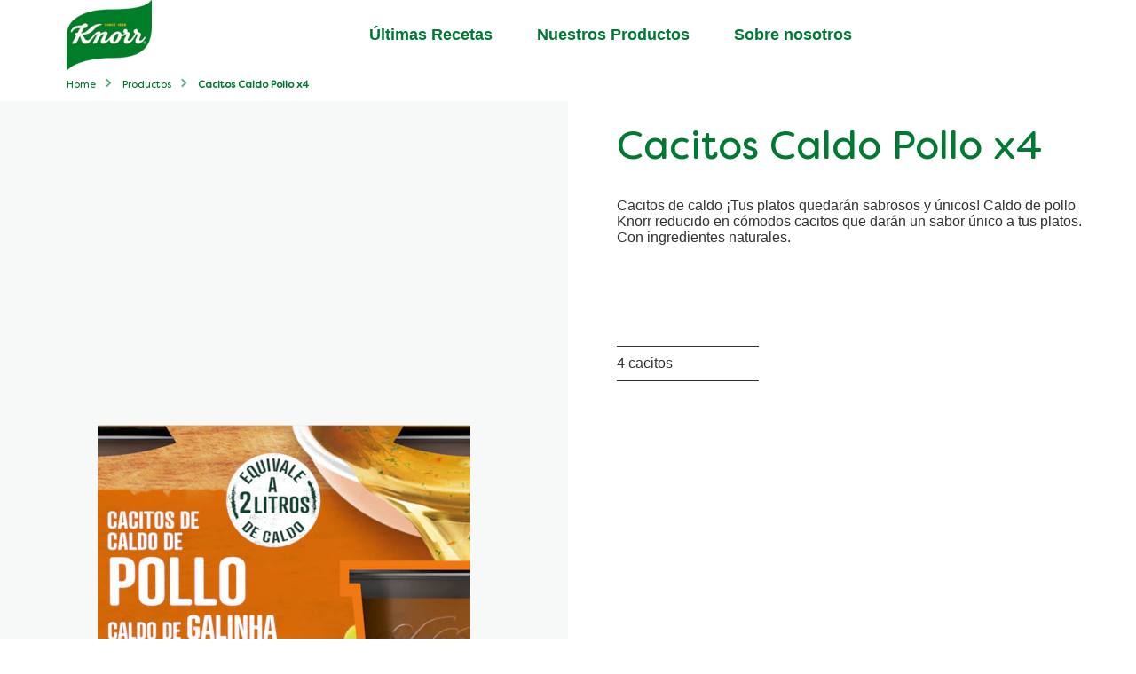

--- FILE ---
content_type: text/html; charset=UTF-8
request_url: https://www.knorr.com/es/p/cacitos-caldo-pollo-x4.html/08722700263951
body_size: 20953
content:
<!doctype html>
<html lang="es-ES"> 
 <head> 
  <meta charset="UTF-8"> 
  <meta http-equiv="X-UA-Compatible" content="IE=edge,chrome=1"> 
  <title>Cacitos Caldo Pollo x4 | Gravy, Stock Pots, Stock Cubes, Recipe Mixes and Seasoning</title> 
  <meta name="description" content="¡Una sopa de Rabo de Buey con el sabor tradicional de los mejores ingredientes Knorr! Pruébala y disfruta de todo su sabor en una sola cucharada."> 
  <meta name="template" content="type-2-websites-blueprint-product-details"> 
  <meta name="viewport" content="width=device-width, initial-scale=1.0"> 
  <meta http-equiv="content-language" content="es-ES"> 
  <meta name="HandheldFriendly" content="True"> 
  <meta name="MobileOptimized" content="320"> 
  <meta property="og:image" content="https://assets.unileversolutions.com/v1/85945416.png"> 
  <meta property="og:title" content="Cacitos Caldo Pollo x4"> 
  <meta property="og:type" content="website"> 
  <meta property="og:description" content="Cacitos de caldo"> 
  <meta property="og:site_name" content="knorr"> 
  <meta property="og:url" content="https://www.knorr.com/es/p/cacitos-caldo-pollo-x4.html/08722700263951"> 
  <meta name="twitter:image" content="https://assets.unileversolutions.com/v1/85945416.png"> 
  <meta name="twitter:title" content="Cacitos Caldo Pollo x4"> 
  <meta name="twitter:type" content="website"> 
  <meta name="twitter:description" content="Cacitos de caldo"> 
  <meta name="twitter:site_name" content="knorr"> 
  <meta name="twitter:url" content="https://www.knorr.com/es/p/cacitos-caldo-pollo-x4.html/08722700263951"> 
  <meta property="twitter:card" content="summary_large_image"> 
  <meta name="content-page-ref" content="1yF-pGjZCTL04JwuycdPVn4H3EkeyvYgTlhWU7F2aqs_zk4o0sdWVVaPn0yScP6k57UCVDpYXyXxF0GT9uISGA"/>
<link rel="canonical" href="https://www.knorr.com/es/p/cacitos-caldo-pollo-x4.html/08722700263951"> 
  <link rel="alternate" title="cacitos-caldo-pollo-x4" hreflang="es-es" href="https://www.knorr.com/es/p/cacitos-caldo-pollo-x4.html/08722700263951"> 
  <link rel="preconnect" href="https://fonts.gstatic.com" crossorigin> 
  <link rel="preload" as="script" href="https://cdn.cookielaw.org/consent/9330a772-72ab-4c40-8349-78ef193e0719/OtAutoBlock.js" nonce="MjQ2MjEz"> 
  <script src="https://cdn.cookielaw.org/consent/9330a772-72ab-4c40-8349-78ef193e0719/OtAutoBlock.js" nonce="MjQ2MjEz"></script> 
  <script nonce="MjQ2MjEz">
          // Options for the observer (which mutations to observe).
          const launchObserverConfig = {childList: true, subtree: true};

          // Callback function to execute when mutations are observed.
          const checkLaunchScript = (mutationList, observer) => {
              let launchElement = document.getElementById('launch');
              if (launchElement) {
                  launchElement.onload = () => {
                      // Load otSDKStub.js.

                      var e = document.createElement("button"), t = document.getElementsByTagName("BODY")[0].getAttribute("data-domainId"), o = document.getElementsByTagName("BODY")[0].getAttribute("data-runmode"), n = document.getElementsByTagName("BODY")[0].getAttribute("data-optOut"); t != null && -1 < t.indexOf("-test") && (t = t.substr(0, t.indexOf("-test"))), e.className = "ot-sdk-show-settings", e.innerHTML = "cookie preferences here",e.id = "ot-sdk-btn", document.body.appendChild(e),t ? ((otSDKStubScript = document.createElement("script")).setAttribute("src", "https://cdn.cookielaw.org/scripttemplates/otSDKStub.js"), "true" == o ? otSDKStubScript.setAttribute("data-domain-script", t) : otSDKStubScript.setAttribute("data-domain-script", t + "-test"), otSDKStubScript.setAttribute("data-document-language", "true"), document.head.appendChild(otSDKStubScript), otSDKStubScript = document.createElement("script"), n = "true" === n ? document.createTextNode(function launchscript() { var t; if (a(), t = otIniGrps, otDomainGrps = JSON.parse(JSON.stringify(Optanon.GetDomainData().Groups)), otDeletedGrpIds = function (t, e) { t = (t = t.split(",")).filter(Boolean), e = (e = e.split(",")).filter(Boolean); for (var o = [], n = 0; n < t.length; n++)e.indexOf(t[n]) <= -1 && o.push(t[n]); return o }(t, OnetrustActiveGroups), 0 != otDeletedGrpIds.length && 0 != otDomainGrps.length) for (var e = 0; e < otDomainGrps.length; e++) { if ("" != otDomainGrps[e].CustomGroupId && otDeletedGrpIds.includes(otDomainGrps[e].CustomGroupId)) for (var o = 0; o < otDomainGrps[e].Cookies.length; o++)i(otDomainGrps[e].Cookies[o].Name); if (0 != otDomainGrps[e].Hosts.length) for (o = 0; o < otDomainGrps[e].Hosts.length; o++)if (otDeletedGrpIds.includes(otDomainGrps[e].Hosts[o].HostId) && 0 != otDomainGrps[e].Hosts[o].Cookies.length) for (var n = 0; n < otDomainGrps[e].Hosts[o].Cookies.length; n++)i(otDomainGrps[e].Hosts[o].Cookies[n].Name) } function a() { OptanonWrapperCount = "", otIniGrps = OnetrustActiveGroups } function i(t) { var e = ".unileversolutions.com", o = window.location.hostname; document.cookie = t + "=; Max-Age=-99999999; Path=/;Domain=" + o, document.cookie = t + "=; Max-Age=-99999999; Path=/;Domain=" + e, document.cookie = t + "=; Max-Age=-99999999; Path=/;", localStorage.removeItem(t), pathArray = window.location.pathname.split("/"); for (var n, a = 0; a < pathArray.length; a++)pathArray[a] && (n = pathArray.slice(0, a + 1).join("/"), document.cookie = t + "=; Max-Age=-99999999; Path=" + n + ";Domain=" + o, document.cookie = t + "=; Max-Age=-99999999; Path=" + n + ";Domain=" + e, document.cookie = t + "=; Max-Age=-99999999; Path=" + n + ";", document.cookie = t + "=; Max-Age=-99999999; Path=" + n + "/;Domain=" + o, document.cookie = t + "=; Max-Age=-99999999; Path=" + n + "/;Domain=" + e, document.cookie = t + "=; Max-Age=-99999999; Path=" + n + "/;") } a() }.toString()) : document.createTextNode("function OptanonWrapper() { }"), otSDKStubScript.append(n), document.head.appendChild(otSDKStubScript), window.addEventListener("DOMContentLoaded", function () { var t = document.getElementsByClassName("footer-onetrust-cookie-config_link"); footerOnetrustElemLength = t.length, footerOnetrustElemLength = (footerOnetrustElemLength ? ((t = t[footerOnetrustElemLength - 1]).classList.remove("hidden"), t.appendChild(e)) : (e.id = "ot-sdk-btn", document.body.appendChild(e)), document.head), new MutationObserver(function (t) { t.forEach(function (t) { t && "childList" === t.type && t.addedNodes[0] && "www-widgetapi-script" === t.addedNodes[0].id && "text/plain" === t.addedNodes[0].getAttribute("type") && (t.addedNodes[0].setAttribute("ot-data-ignore", ""), t.addedNodes[0].setAttribute("type", "text/javascript"), t.addedNodes[0].src = t.addedNodes[0].src ? t.addedNodes[0].src.split("youtube.com").join("youtube-nocookie.com") : "") }) }).observe(footerOnetrustElemLength, { childList: !0 }) }), window.addEventListener("oneTrustButtonDisplay", function () { document.body.appendChild(e) })) : console.log("ONETRUST Status: Your Domain not found in One Trust Domain Scan List")

                  };
                  observer.disconnect();
              }
          };

          // Create an observer instance linked to the callback function.
          const launchObserver = new MutationObserver(checkLaunchScript);

          // Start observing the target node for configured mutations.
          launchObserver.observe(document, launchObserverConfig);
        </script> 
  <link rel="preconnect" href="https://assets.unileversolutions.com" crossorigin> 
  <link rel="preload" href="https://fonts.googleapis.com/icon?family=Material+Icons" as="style"> 
  <link rel="stylesheet" href="https://fonts.googleapis.com/icon?family=Material+Icons"> 
  <link rel="stylesheet" href="/etc.clientlibs/unilever/clientlibs/clientlib-base.lc-27d7eb7eaf184c602357ffa45aa62d3f-lc.min.css" type="text/css"> 
  <style data-scope="global">@charset "utf-8";body{margin:0}main{display:block}h1{font-size:2em;margin:0.67em 0}hr{box-sizing:content-box;height:0;overflow:visible}pre{font-family:monospace,monospace;font-size:1em}a{background-color:transparent}abbr[title]{border-bottom:none;text-decoration:underline;text-decoration:underline dotted}b,strong{font-weight:bolder}code,kbd,samp{font-family:monospace,monospace;font-size:1em}small{font-size:80%}sub,sup{font-size:75%;line-height:0;position:relative;vertical-align:baseline}sub{bottom:-0.25em}sup{top:-0.5em}img{border-style:none}button,input,optgroup,select,textarea{font-family:inherit;font-size:100%;line-height:1.15;margin:0}button,input{overflow:visible}button,select{text-transform:none}[type=button],[type=reset],[type=submit],button{-webkit-appearance:button}[type=button]::-moz-focus-inner,[type=reset]::-moz-focus-inner,[type=submit]::-moz-focus-inner,button::-moz-focus-inner{border-style:none;padding:0}[type=button]:-moz-focusring,[type=reset]:-moz-focusring,[type=submit]:-moz-focusring,button:-moz-focusring{outline:1px dotted ButtonText}fieldset{padding:0.35em 0.75em 0.625em}legend{box-sizing:border-box;color:inherit;display:table;max-width:100%;padding:0;white-space:normal}progress{vertical-align:baseline}textarea{overflow:auto}[type=checkbox],[type=radio]{box-sizing:border-box;padding:0}[type=number]::-webkit-inner-spin-button,[type=number]::-webkit-outer-spin-button{height:auto}[type=search]{-webkit-appearance:textfield;outline-offset:-2px}[type=search]::-webkit-search-decoration{-webkit-appearance:none}::-webkit-file-upload-button{-webkit-appearance:button;font:inherit}details{display:block}summary{display:list-item}[hidden],template{display:none}@media only screen and (max-width:768px){.skip-to-content{visibility:hidden}.skip-links-visible .skip-to-content{visibility:visible}}[dir=rtl] .cmp-experiencefragment--header .searchbar-button{left:1rem;right:unset}[dir=rtl] .cmp-experiencefragment--header .header-wrapper>.cmp-container .searchbar-button{right:unset}[dir=rtl] .cmp-experiencefragment--header .header-wrapper>.cmp-container .image{-webkit-box-align:center;-ms-flex-align:center;-webkit-box-pack:center;-ms-flex-pack:center;align-items:center;justify-content:center}@media only screen and (max-width:767px){[dir=rtl] .cmp-experiencefragment--header .header-variant-center .image,[dir=rtl] .cmp-experiencefragment--header .header-variant-center .tabimage,[dir=rtl] .cmp-experiencefragment--header .image,[dir=rtl] .cmp-experiencefragment--header .tabimage{-webkit-box-pack:center;-ms-flex-pack:center;justify-content:center}}[dir=rtl] .header-top-nav{text-align:left}*,:after,:before{-webkit-box-sizing:border-box;box-sizing:border-box}html{-webkit-text-size-adjust:100%;font-size:62.5%;line-height:1.15;scroll-behavior:smooth}.aem-Grid:after,.aem-Grid:before{content:" ";display:table}.aem-Grid:after{clear:both}body{background-color:var(--bodyBackgroundColor,transparent);font-family:var(--fontFamily_headerLinks,sans-serif)}.button.component-backToTopCta .cmp-button{display:none}img{max-width:100%}pre{white-space:normal}.cmp-ul-sr-only,.skip-to-content .title:not(:first-of-type),.sr-only,.tns-liveregion.tns-visually-hidden{clip:rect(0,0,0,0);border:0;height:1px;margin:-1px;overflow:hidden;padding:0;position:absolute;white-space:nowrap;width:1px}.show{display:block}.hide{display:none}@media screen and (max-width:767px){.hide-mobile{display:none!important}}@media only screen and (min-width:768px)and (max-width:1023px){.hide-tablet{display:none!important}}@media only screen and (min-width:1024px){.hide-desktop{display:none!important}}body #onetrust-consent-sdk #onetrust-pc-btn-handler.cookie-setting-link{color:#478131}body #onetrust-consent-sdk #onetrust-accept-btn-handler{background-color:#1f36c7;border-color:#1f36c7;color:#fff}picture.lazy img{opacity:0}.skip-to-content .cmp-container{border-bottom:1px solid #e6e6e6}.skip-to-content .cmp-title{margin:0}.skip-to-content .cmp-title__text{color:#000;font-size:1.6rem;margin-right:1.7rem}.component-skip-to-main .cmp-button,.skip-to-content .button .cmp-button{border:2px solid transparent;color:#607d8b;font-size:1.6rem;font-weight:400;margin-right:1.4rem;max-width:inherit;padding:.9rem;-webkit-transition:none;transition:none;white-space:nowrap}.component-skip-to-main .cmp-button:active,.component-skip-to-main .cmp-button:focus,.component-skip-to-main .cmp-button:hover,.skip-to-content .button .cmp-button:active,.skip-to-content .button .cmp-button:focus,.skip-to-content .button .cmp-button:hover{background:none;border:2px solid transparent;color:#607d8b}.component-skip-to-main .cmp-button:focus,.skip-to-content .button .cmp-button:focus{border:2px solid #436eff;outline:none}.component-skip-to-main .cmp-button:focus-within,.skip-to-content .button .cmp-button:focus-within{outline:none}.skip-to-content .component-skip-to-main .cmp-button:not(:focus){clip:auto;border:2px solid transparent;height:auto;margin:0 1.4rem 0 0;overflow:visible;padding:.9rem;pointer-events:none;width:auto}.component-skip-to-main .cmp-button:not(:focus){clip:rect(0,0,0,0);border:0;height:1px;margin:-1px;overflow:hidden;padding:0;pointer-events:none;width:1px}.skip-hidden{left:-999px;position:absolute}.cmp-ul-sr-only,.skip-to-content .title:not(:first-of-type),.sr-only{clip:rect(0,0,0,0);border:0;height:1px;margin:-1px;overflow:hidden;padding:0;position:absolute;white-space:nowrap;width:1px}.cmp-experiencefragment--header{background:var(--globalnavBackgroundColor,#fff);color:var(--fontColor_headerLinks,#465a67)}.cmp-experiencefragment--header .header-wrapper>.primary-header{-webkit-box-pack:justify;-ms-flex-pack:justify;-webkit-box-align:center;-ms-flex-align:center;align-items:center;display:-webkit-box;display:-ms-flexbox;display:flex;justify-content:space-between;margin-left:auto;margin-right:auto;max-width:1170px;min-height:60px;padding-left:2rem;padding-right:2rem}.cmp-experiencefragment--header .tabimage .cmp-image__image{display:block;-o-object-fit:cover;object-fit:cover;width:auto}@media only screen and (max-width:767px){.cmp-experiencefragment--header .tabimage .cmp-image__image{margin-bottom:0}}@media only screen and (min-width:768px){.cmp-experiencefragment--header .button-header-nav{display:none}}.cmp-experiencefragment--header .button .cmp-button{background-color:transparent;padding:0}@media only screen and (max-width:767px){.globalnavigation{z-index:10011}}.globalnavigation--reader{clip:rect(1px,1px,1px,1px);border:0;-webkit-clip-path:inset(0 0 99.9% 99.9%);clip-path:inset(0 0 99.9% 99.9%);height:1px;overflow:hidden;padding:0;position:absolute;width:1px}@media only screen and (max-width:767px){.globalnavigation{background-color:var(--fontColor_headerLinks,#465a67);bottom:0;left:0;position:fixed;top:0;-webkit-transform:translate(-100%);transform:translate(-100%);-webkit-transition:-webkit-transform .5s ease-in-out;transition:-webkit-transform .5s ease-in-out;transition:transform .5s ease-in-out;transition:transform .5s ease-in-out,-webkit-transform .5s ease-in-out;visibility:hidden;width:100%;z-index:10011}.globalnavigation.is-collapse-menu:not(.active--transition),.globalnavigation:not(.active--transition),.globalnavigation[aria-hidden=true]{visibility:hidden}.globalnavigation.is-collapse-menu.active{visibility:visible}.globalnavigation.active{-webkit-transform:translate(0%);transform:translate(0%);visibility:visible}}@media only screen and (min-width:768px){.globalnavigation{-webkit-box-flex:1;-webkit-box-pack:center;-ms-flex-pack:center;display:-webkit-box;display:-ms-flexbox;display:flex;-ms-flex:1;flex:1;justify-content:center;padding:0 25px}}.globalnavigation .navigation-button__wrapper{-webkit-box-pack:end;-ms-flex-pack:end;-webkit-box-align:center;-ms-flex-align:center;align-items:center;background:var(--globalnavBackgroundColor,#fff);display:-webkit-box;display:-ms-flexbox;display:flex;justify-content:flex-end;padding:1.5rem 2rem}@media only screen and (min-width:768px){.globalnavigation .navigation-button__wrapper{display:none}}.globalnavigation .navigation-button__wrapper .cmp-button{color:inherit;padding-right:20px;position:relative}.globalnavigation .navigation-button__wrapper .cmp-button:after,.globalnavigation .navigation-button__wrapper .cmp-button:before{border-bottom:2px solid var(--fontColor_headerLinks,currentColor);content:"";height:1px;position:absolute;right:0;top:48%;width:20px}.globalnavigation .navigation-button__wrapper .cmp-button:before{-webkit-transform:rotate(45deg);transform:rotate(45deg)}.globalnavigation .navigation-button__wrapper .cmp-button:after{-webkit-transform:rotate(-45deg);transform:rotate(-45deg)}.globalnavigation .navigation-button__wrapper .cmp-button .cmp-button__text{color:var(--fontColor_headerLinks);margin-right:5px}.globalnavigation ul{list-style:none;margin:0;padding:0}.globalnavigation a{color:var(--fontColor_headerLinks,#465a67);font-family:var(--fontFamily_headerLinks,sans-serif);font-size:var(--fontSize_headerLinks);font-weight:var(--fontWeight_headerLinks);text-decoration:none}@media only screen and (max-width:767px){.globalnavigation a{color:var(--globalnavBackgroundColor,#fff)}}.globalnavigation .cmp-globalnavigation__group{display:-webkit-box;display:-ms-flexbox;display:flex}@media only screen and (max-width:767px){.globalnavigation .cmp-globalnavigation__group{-webkit-box-orient:vertical;-webkit-box-direction:normal;-ms-flex-direction:column;flex-direction:column;margin-top:10px}}@media screen and (min-width:768px){.globalnavigation .cmp-globalnavigation__group .cmp-globalnavigation__item{border-bottom:.3rem solid transparent}.globalnavigation .cmp-globalnavigation__group .cmp-globalnavigation__item.current-page{border-bottom-color:var(--fontColor_headerLinks,#465a67)}}.globalnavigation .cmp-globalnavigation__group a{display:block;padding:2.5rem}@media only screen and (max-width:767px){.globalnavigation .cmp-globalnavigation__group a{border-bottom:.1rem solid #f6f8f8;padding:1rem 2rem}}.button-header-nav{display:inline-block;height:3rem;width:3rem;z-index:1001}.button-header-nav .cmp-button{-webkit-box-align:center;-ms-flex-align:center;align-items:center;background:transparent;border:0;display:-webkit-box;display:-ms-flexbox;display:flex;height:100%;position:relative;width:100%}.button-header-nav .cmp-button .cmp-button__icon,.button-header-nav .cmp-button:after,.button-header-nav .cmp-button:before{background-color:var(--fontColor_headerLinks,#465a67);height:2px;line-height:normal;position:absolute;-webkit-transition:-webkit-transform .5s ease-in-out 0s;transition:-webkit-transform .5s ease-in-out 0s;transition:transform .5s ease-in-out 0s;transition:transform .5s ease-in-out 0s,-webkit-transform .5s ease-in-out 0s;width:100%}.button-header-nav .cmp-button:before{top:25%}.button-header-nav .cmp-button .cmp-button__icon{top:50%}.button-header-nav .cmp-button:after{top:75%}.button-header-nav .cmp-button:after,.button-header-nav .cmp-button:before{content:""}.button-header-nav .cmp-button .cmp-button__text{color:var(--fontColor_headerLinks,#465a67);font-size:1.5rem;font-weight:400;left:var(--gloablnav_mobileMenuPosition,-45px);position:absolute}.skip-to-content{background-color:#fff;border-bottom:1px solid #e6e6e6;height:4rem;left:-10000px;position:fixed;top:-10000px;width:100%;z-index:1000}.skip-to-content .cmp-container{-webkit-box-align:center;-ms-flex-align:center;align-items:center;display:-webkit-box;display:-ms-flexbox;display:flex;height:100%;max-width:1170px;padding:0 2rem}.skip-to-content .cmp-button{color:var(--fontColor_headerLinks,#465a67);font-size:1.6rem;font-weight:400;margin-left:1.4rem;padding:.9rem;text-decoration:none;white-space:nowrap}.skip-links-visible{padding-top:4rem}.skip-links-visible .skip-to-content{left:0;top:0}[dir=rtl] .globalnavigation{overflow-x:hidden!important}@media only screen and (max-width:767px){[dir=rtl] .globalnavigation .cmp-globalnavigation__item .mainLink,[dir=rtl] .globalnavigation .cmp-globalnavigation__item a{text-align:right}}[dir=rtl] .button-header-nav .cmp-button .cmp-button__icon{margin:0}[dir=rtl] .button-header-nav .cmp-button .cmp-button__text{left:45px}.title .cmp-title__text{color:var(--fontColor_heading);font-size:var(--fontSize_heading);font-weight:var(--fontWeight_heading)}.cmp-experiencefragment--header .primary-header .cmp-image__image{aspect-ratio:1.2/1;-o-object-fit:cover;object-fit:cover}[data-store-view=tresemme_gb_en_BH0996_5000228000016] .cmp-experiencefragment--header .primary-header .cmp-image__image{aspect-ratio:2.431/1}.livechat{display:none}.visibility-scroll-hidden{content-visibility:auto;visibility:hidden}</style> 
  <style data-scope="template">.main-content>.aem-Grid>.breadcrumb{float:none!important;margin-left:auto;margin-right:auto;max-width:1170px}.main-content>.aem-Grid.ou-breadcrumb-padding{padding-left:2rem;padding-right:2rem}.breadcrumb.aem-GridColumn{float:none}.breadcrumb .cmp-breadcrumb{margin-left:auto;margin-right:auto;max-width:1170px;padding-left:20px;padding-right:20px}.breadcrumb .cmp-breadcrumb__list{display:-webkit-box;display:-ms-flexbox;display:flex;-ms-flex-wrap:wrap;flex-wrap:wrap;list-style:none;margin:0 0 0 -1rem;padding:0}.breadcrumb .cmp-breadcrumb__item{color:var(--fontColor_heading,#465a67);font-family:var(--fontFamily_heading);font-size:calc(var(--fontSize_description)*0.7);font-weight:var(--fontWeight_description);line-height:2}@media only screen and (max-width:767px){.breadcrumb .cmp-breadcrumb__item{font-size:calc(var(--fontSize_description)*0.7)}}.breadcrumb .cmp-breadcrumb__item.cmp-breadcrumb__item--active{color:var(--fontColor_heading,#000);font-weight:700}.breadcrumb .cmp-breadcrumb__item:not(:last-child):after{border:solid;border-width:0 2px 2px 0;color:var(--fontColor_heading,#000);content:"";display:inline-block;font-family:none;opacity:.6;padding:2.5px;position:relative;right:4px;top:-2px;-webkit-transform:rotate(-45deg);transform:rotate(-45deg);vertical-align:baseline}@media only screen and (max-width:767px){.breadcrumb .cmp-breadcrumb__item:not(:last-child):after{border-width:0 1.5px 1.5px 0;padding:1.5px}}.breadcrumb .cmp-breadcrumb__item>.cmp-breadcrumb__item-link,.breadcrumb .cmp-breadcrumb__item>span{color:var(--fontColor_heading,#465a67);display:inline-block;line-height:2;padding:.6rem 1rem}.breadcrumb a{text-decoration:none}.product-media-gallary{background:var(--backgroundcolorVariant2)}@media screen and (max-width:767px){.product-media-gallary.aem-GridColumn.aem-GridColumn--phone--10{width:100%!important}}.product-media-gallary .cmp-productmediagallery{background:var(--backgroundcolor)}.product-media-gallary .cmp-productmediagallery .productmediagallery--slider-list .cmp-image{border:1px solid #d0d0d0;height:3rem;margin-right:1.3rem;width:3rem}@media only screen and (min-width:768px){.product-media-gallary .cmp-productmediagallery .productmediagallery--slider-list .cmp-image{height:5.2rem;margin-right:1.6rem;width:5.2rem}}.product-media-gallary .media-next-btn,.product-media-gallary .media-prev-btn{background-color:var(--backgroundcolorVariant2)}.productmediagallery.product{background:var(--productmediagalleryBackgroundColor,#fff)}.media-modal-close{background-color:transparent;border:2px solid;border-radius:100%;color:transparent;color:var(--fontColor_description,#465a67);cursor:pointer;font-size:0;height:30px;margin:auto;padding:0;position:absolute;right:20px;top:20px;width:30px}.media-modal-close:after,.media-modal-close:before{background-color:var(--fontColor_description,#465a67);content:"";height:2px;left:50%;position:absolute;top:50%;width:75%}.media-modal-close:before{-webkit-transform:translate(-50%,-50%) rotate(45deg);transform:translate(-50%,-50%) rotate(45deg)}.media-modal-close:after{-webkit-transform:translate(-50%,-50%) rotate(-45deg);transform:translate(-50%,-50%) rotate(-45deg)}@media screen and (max-width:650px){.productmediagallery.aem-GridColumn--phone--10{width:100%!important}}@media screen and (min-width:768px){.productmediagallery{display:inline-block;vertical-align:top;width:50%}.productmediagallery+.container{display:inline-block;width:49%}}@media screen and (max-width:767px){.productmediagallery+.container.aem-GridColumn.aem-GridColumn--phone--11{padding-left:0;padding-right:0;width:100%!important}}.productmediagallery .productmediagallery-root-item .cmp-image__image,.productmediagallery .productmediagallery-root-item picture{aspect-ratio:1/1;display:block;-o-object-fit:cover;object-fit:cover}.product-media-gallary .cmp-productmediagallery{-webkit-box-orient:vertical;-webkit-box-direction:normal;display:-webkit-box;display:-ms-flexbox;display:flex;-ms-flex-direction:column;flex-direction:column;margin:0 auto;max-width:36rem;position:relative}@media only screen and (min-width:768px){.product-media-gallary .cmp-productmediagallery{max-width:42rem}}.product-media-gallary .cmp-productmediagallery .productmediagallery--slider-navigation{-webkit-box-ordinal-group:3;-ms-flex-order:2;order:2}.product-media-gallary .cmp-productmediagallery .gallary-zoom__button{background:none;border:0;bottom:3rem;cursor:pointer;position:absolute;right:3rem}@media only screen and (min-width:768px){.product-media-gallary .cmp-productmediagallery .gallary-zoom__button{bottom:50px;right:50px}}.product-media-gallary .cmp-productmediagallery .gallary-zoom__button:before{background-image:url(../resources/icons/zoom-btn.svg);background-size:cover;content:"";display:inline-block;height:3rem;width:3rem}.product-media-gallary .cmp-productmediagallery .cmp-image__image{display:block;margin:0 auto;max-width:100%;padding:0}.product-media-gallary .cmp-productmediagallery .media-modal{background-attachment:scroll;background-color:#fff;background-position:50%;background-repeat:no-repeat;background-size:contain;height:100%;left:0;opacity:0;position:fixed;top:0;-webkit-transition:visibility 0s ease .25s,opacity .25s 0s,-webkit-transform .25s;transition:visibility 0s ease .25s,opacity .25s 0s,-webkit-transform .25s;transition:visibility 0s ease .25s,opacity .25s 0s,transform .25s;transition:visibility 0s ease .25s,opacity .25s 0s,transform .25s,-webkit-transform .25s;visibility:hidden;width:100%;z-index:1002}@media only screen and (min-width:768px){.product-media-gallary .cmp-productmediagallery .media-modal{background-attachment:fixed}}.product-media-gallary .cmp-productmediagallery .media-show-modal{opacity:.99;-webkit-transition:visibility 0s ease 0s,opacity .25s 0s,-webkit-transform .25s;transition:visibility 0s ease 0s,opacity .25s 0s,-webkit-transform .25s;transition:visibility 0s ease 0s,opacity .25s 0s,transform .25s;transition:visibility 0s ease 0s,opacity .25s 0s,transform .25s,-webkit-transform .25s;visibility:visible;z-index:99999}.product-media-gallary .cmp-productmediagallery .productmediagallery-root-item{display:none;position:relative}.product-media-gallary .cmp-productmediagallery .active.productmediagallery-root-item{display:block;min-height:30rem}.product-media-gallary .cmp-productmediagallery .productmediagallery--slider-list{cursor:pointer;display:-webkit-box;display:-ms-flexbox;display:flex;-webkit-transition:-webkit-transform .5s ease-in;transition:-webkit-transform .5s ease-in;transition:transform .5s ease-in;transition:transform .5s ease-in,-webkit-transform .5s ease-in}.product-media-gallary .cmp-productmediagallery .productmediagallery--slider-list-item:focus{outline:0}.product-media-gallary .cmp-productmediagallery .productmediagallery--slider-list-item:focus .cmp-image img{outline:1px solid #000}.product-media-gallary .cmp-productmediagallery .productmediagallery--slider-list .cmp-image__image{background-color:#fff;max-width:auto;padding:.5rem}.product-media-gallary .cmp-productmediagallery .productmediagallery--slider-list-item.active .cmp-image{border:1px solid #455a64}.product-media-gallary .cmp-productmediagallery .cmp-embed-video,.product-media-gallary .cmp-productmediagallery .cmp-image{margin-bottom:1.2rem}@media only screen and (min-width:768px){.product-media-gallary .cmp-productmediagallery .cmp-embed-video,.product-media-gallary .cmp-productmediagallery .cmp-image{margin-bottom:2.4rem}}.productmediagallery .productmediagallery-vertical .productmediagallery--slider-wrapper{max-height:calc(100% - 6.1rem);max-width:100%;width:100%}@media only screen and (max-width:768px){.productmediagallery .productmediagallery-vertical .productmediagallery--slider-wrapper{max-height:calc(100% - 8rem)}}@media only screen and (min-width:768px){.productmediagallery .productmediagallery-vertical .productmediagallery--slider-wrapper{max-height:calc(100% - 10rem)}}.productmediagallery .productmediagallery-vertical .productmediagallery--slider-list{-webkit-box-align:start;-ms-flex-align:start;-webkit-box-orient:vertical;-webkit-box-direction:normal;align-items:flex-start;-ms-flex-direction:column;flex-direction:column}.productmediagallery .productmediagallery-vertical .productmediagallery--slider-list .cmp-image{margin-bottom:.9rem}.zoom-modal-open{overflow:hidden;position:relative}.product-media-gallary .productmediagallery--slider-navigation{-ms-flex-pack:distribute;display:-webkit-box;display:-ms-flexbox;display:flex;justify-content:space-around;padding:0 1.6rem}@media only screen and (min-width:768px){.product-media-gallary .productmediagallery--slider-navigation{padding:0}}.product-media-gallary .productmediagallery--slider-wrapper{max-width:calc(100% - 6rem);overflow:hidden}@media only screen and (min-width:768px){.product-media-gallary .productmediagallery--slider-wrapper{max-width:calc(100% - 8rem)}}.product-media-gallary .media-next-btn,.product-media-gallary .media-prev-btn{background:#eceff1;border:0;border-radius:.4rem;cursor:pointer;height:2.4rem;position:relative;width:2.4rem}.product-media-gallary .inactive.media-next-btn,.product-media-gallary .inactive.media-prev-btn{opacity:.6;pointer-events:none}.product-media-gallary .media-next-btn:before,.product-media-gallary .media-prev-btn:before{content:"";height:1.4rem;left:50%;position:absolute;top:50%;-webkit-transform:translate(-50%,-50%);transform:translate(-50%,-50%);width:1.4rem}@media only screen and (min-width:768px){.product-media-gallary .media-next-btn,.product-media-gallary .media-prev-btn{height:3.1rem;width:3.1rem}.product-media-gallary .media-next-btn:before,.product-media-gallary .media-prev-btn:before{height:1.9rem;width:1.9rem}}.product-media-gallary .media-prev-btn{margin:.3rem 1.3rem .3rem 0}.product-media-gallary .media-prev-btn:before{background:url(../resources/icons/icon-chevron-left.svg) 50% no-repeat;background-size:cover}@media only screen and (min-width:768px){.product-media-gallary .media-prev-btn{margin:1rem 1.7rem 1rem 0}}.product-media-gallary .media-next-btn{margin:.3rem 0}.product-media-gallary .media-next-btn:before{background:url(../resources/icons/icon-chevron-right.svg) 50% no-repeat;background-size:cover}@media only screen and (min-width:768px){.product-media-gallary .media-next-btn{margin:1rem 0}}.productmediagallery .productmediagallery-vertical .productmediagallery--slider-navigation{-webkit-box-orient:vertical;-webkit-box-direction:normal;bottom:.5rem;-ms-flex-direction:column;flex-direction:column;left:1.2rem;position:absolute;top:.5rem;z-index:2}@media only screen and (min-width:768px){.productmediagallery .productmediagallery-vertical .productmediagallery--slider-navigation{left:unset;right:100%;width:6.2rem}}.productmediagallery .productmediagallery-vertical .cmp-embed-video__wrapper,.productmediagallery .productmediagallery-vertical .cmp-productmediagallery{height:32rem}@media only screen and (min-width:768px){.productmediagallery .productmediagallery-vertical .cmp-embed-video__wrapper,.productmediagallery .productmediagallery-vertical .cmp-productmediagallery{height:41rem}}.productmediagallery .productmediagallery-vertical .productmediagallery-root-item .cmp-image__image{height:32rem;-o-object-fit:contain;object-fit:contain;padding:0}@media only screen and (min-width:768px){.productmediagallery .productmediagallery-vertical .productmediagallery-root-item .cmp-image__image{height:41rem}}.productmediagallery .productmediagallery-vertical .cmp-embed-video{padding:0}.productmediagallery .productmediagallery-vertical .media-next-btn,.productmediagallery .productmediagallery-vertical .media-prev-btn{margin:0 0 0 10px}.productmediagallery .productmediagallery-vertical .media-next-btn:before,.productmediagallery .productmediagallery-vertical .media-prev-btn:before{-webkit-transform:rotate(90deg) translate(-50%,40%);transform:rotate(90deg) translate(-50%,40%)}@media only screen and (max-width:768px){.productmediagallery .productmediagallery-vertical .media-next-btn,.productmediagallery .productmediagallery-vertical .media-prev-btn{margin-left:2px}}@media only screen and (min-width:768px){.productmediagallery .productmediagallery-vertical .media-next-btn,.productmediagallery .productmediagallery-vertical .media-prev-btn{margin:0 0 0 10px}}.product-variant-section .product-variant-title{color:#455a64;font-size:1.6rem;font-weight:600;margin-bottom:1rem}.product-variant-section .product-variant-selector{-webkit-box-align:center;-ms-flex-align:center;align-items:center;background:transparent;border:.2rem solid #455a64;border-radius:3rem;color:#455a64;display:-webkit-inline-box;display:-ms-inline-flexbox;display:inline-flex;font-family:Source Sans Pro,sans-serif;font-size:1.6rem;font-weight:600;margin:.5rem .25rem;padding:.9rem 1.6rem}.product-variant-section .product-variant-selector.active,.product-variant-section .product-variant-selector:not(.no-variant):hover{background:#455a64;border:.2rem solid #455a64;color:#fff}.cmp-product-info .product-info-item-wrapper .product-info-item-heading__text{color:#455a64;font-family:"Source Serif Pro",serif;font-size:3.5rem;font-weight:400;letter-spacing:0;line-height:4.8rem;margin:0;padding:0 0 10px;text-align:left}@media only screen and (min-width:768px){.cmp-product-info .product-info-item-wrapper .product-info-item-heading__text{font-size:4.8rem}}.cmp-product-info .product-info-item-wrapper{padding:10px 0}@media only screen and (min-width:768px){.cmp-product-info .product-info-item-wrapper{margin-top:0}}.cmp-product-info .product-info-item-wrapper .productinfo__product-text-large{max-height:110px;overflow:hidden}.cmp-product-info .product-info-item-wrapper .productinfo__product-text-read-button{border:.2rem solid transparent;color:#455a64;cursor:pointer;display:none;font-size:1.3rem;margin-top:15px;padding:5px 10px 5px 28px;position:relative}.cmp-product-info .product-info-item-wrapper .productinfo__product-text-read-button:before{background-size:cover;content:" ";display:inline-block;height:1.3rem;left:10px;position:absolute;top:8px;width:1.3rem}.cmp-product-info .product-info-item-wrapper .productinfo__product-text-read-button:hover{background:#eceff1;border:.2rem solid transparent;border-radius:3rem;outline:0}.cmp-product-info .product-info-item-wrapper .productinfo__product-text-read-button-show{display:inline-block}.cmp-product-info .product-info-item-wrapper .productinfo__product-read-more-button:before{background-image:url(../resources/icons/icon-plus.svg);display:block}.cmp-product-info .product-info-item-wrapper .productinfo__product-read-less-button:before{background-image:url(../resources/icons/icon-minus.svg);top:8px}.cmp-product-info .product-variants-price-wrapper{display:none}.cmp-product-variants-price .product-info-item-content{display:inline-block}.cmp-product-variants-price .product-info-item-content .product-info-item__item{border:2px solid #000;font-weight:700;margin:.4rem;padding:15px;text-align:center}@media only screen and (min-width:768px){.cmp-product-variants-price .product-info-item-content .product-info-item__item{margin:.4rem}}.cmp-ul-sr-only,.sr-only{clip:rect(0,0,0,0);border:0;height:1px;margin:-1px;overflow:hidden;padding:0;position:absolute;white-space:nowrap;width:1px}.cmp-product-info-item .product-info-item-heading__text,.product-info-item-content .product-info-item__item h1{color:var(--fontColor_heading);font-family:var(--fontFamily_heading);font-size:var(--fontSize_heading);font-weight:var(--fontWeight_heading)}.product-info-item-content .product-info-item__item,.product-info-item-content .product-info-item__item p,.product-info-item-content .product-info-item__item pre{color:var(--fontColor_productInfoItem);font-family:var(--fontFamily_description);font-size:var(--fontSize_description);font-weight:var(--fontWeight_description)}.cmp-product-info .product-info-item-wrapper b{font-weight:600}.cmp-product-variants-price .product-info-item-content .product-info-item__item pre,.product-info-item-content .product-info-item__item pre{white-space:normal}.productInfoItem .cmp-product-nutrients{margin-left:auto;margin-right:auto;max-width:1170px;padding-left:20px;padding-right:20px}.productInfoItem.ingredients-items{margin-top:30px}.productvariantselector.product .product-variant-section{color:var(--fontColor_productInfoItem);font-family:var(--fontFamily_description);font-size:var(--fontSize_description);font-weight:var(--fontWeight_description);margin:0 20px}.productvariantselector.product .product-variant-dropdown{border:0}.related-products .kr-star-widget .kr-summary-action .kr-ask-a-questionLink .kr-tAskQuestion,.related-products .reviewnratings .kr-questionpanel-header .kr-noquestion-header-title,.related-products .reviewnratings .kr-questionpanel-header .kr-question-header-content .kr-content-btns-area .write-review-link,.related-products .reviewnratings .kr-star-widget .kr-summary-action .kr-write-reviewLink .kr-tWriteReview{border-color:var(--kr-border-color,var(--fontColor_productInfoItem));color:var(--kr-color-text,var(--fontColor_productInfoItem))}.related-products .kr-star-widget .kr-summary-action .kr-ask-a-questionLink .kr-tAskQuestion:after,.related-products .reviewnratings .kr-questionpanel-header .kr-noquestion-header-title:after,.related-products .reviewnratings .kr-questionpanel-header .kr-question-header-content .kr-content-btns-area .write-review-link:after,.related-products .reviewnratings .kr-star-widget .kr-summary-action .kr-write-reviewLink .kr-tWriteReview:after{background-color:var(--kr-background-color,var(--fontColor_productInfoItem))}.related-products .reviewnratings .kr-noreviews-header .kr-no-summary-reviews .kr-right-review-area .ask-a-questionLink,.related-products .reviewnratings .kr-noreviews-header .kr-review-header-noreviews-title{color:var(--kr-color-text,var(--fontColor_productInfoItem))}.related-products .reviewnratings .kr-noreviews-header .kr-no-summary-reviews .kr-right-review-area .ask-a-questionLink:after{background-color:var(--kr-background-color,var(--fontColor_productInfoItem))}.reviewnratings{padding:0 10px;text-align:left}.reviewnratings .cmp-integration--reviewrating{min-height:78px}.aem-Grid>.aem-GridColumn.pdp-product-details-container{-webkit-box-pack:center;-ms-flex-pack:center;display:-webkit-box;display:-ms-flexbox;display:flex;justify-content:center;margin:0;padding:0px 15px}@media screen and (max-width:767px){.aem-Grid>.aem-GridColumn.pdp-product-details-container{padding-left:30px}}.aem-Grid>.aem-GridColumn.pdp-product-details-container>.cmp-container{max-width:570px}.productInfoItem pre,.reviewnratings pre{font-family:inherit;font-size:inherit;white-space:normal}.pdp-product-details-container .cmp-integration--reviewrating{text-align:left}.button.left-aligned{margin-bottom:0px;margin-top:30px;text-align:left}.productvariantselector.product .product-variant-section{border-bottom:.1rem solid var(--fontColor_productInfoItem,#000);border-top:.1rem solid var(--fontColor_productInfoItem,#000);cursor:pointer;line-height:2.4rem;min-width:10rem;padding:.7rem 0;width:16rem}.productvariantselector.product .product-variant-section .product-variant-dropdown{border:0}.productnutrients .cmp-product-nutrients .cmp-product-info-item{padding:0!important}.productnutrients .cmp-product-nutrients .c-product-info__table{padding:0}@media only screen and (min-width:768px){.productmediagallery .product-media-gallary{margin:24px 0 0}}</style> 
  <style data-scope="brand-critical">header.experiencefragment .cmp-experiencefragment--header .tabimage .cmp-image__image{aspect-ratio:unset;display:block;height:80px;max-width:100%;width:96px}.ot-cookie-btn{font-size:16px!important;padding:10px 0px!important;text-decoration:underline!important}</style> 
  <style>:root{--globalnavBackgroundColor:#fff;--teaserBackgroundColor:#007a33;--footerCmpBackgroundColor:#007a33;--footerBackgroundColor:#007a33;--fontFamily_headerLinks:Arial,sans-serif;--fontColor_headerLinks:#007a33;--fontSize_headerLinks:18px;--fontWeight_headerLinks:600;--fontFamily_footerLinks:Arial,sans-serif;--fontColor_footerLinks:#fff;--fontSize_footerLinks:16px;--fontWeight_footerLinks:500;--fontFamily_button:Arial,sans-serif;--fontColor_button:#fff;--fontSize_button:16px;--fontWeight_button:600;--buttonBorderRadius:6px;--fontFamily_title:"Filson Soft";--fontColor_title:#007a33;--fontSize_title:60px;--fontWeight_title:700;--buttonBackgroundColor:#007a33;--buttonBackgroundColorVariant1:#007a33;--recipelistingBackgroundColor:#fff;--fontFamily_description:Arial,sans-serif;--fontColor_description:#333;--fontSize_description:16px;--fontWeight_description:400;--accordionBackgroundColor:#fff;--productlistBackgroundColor:#fff;--productlistCardItemBackgroundColor:#fff;--productmediagalleryBackgroundColor:#f6f9f8;--fontFamily_heading:"Filson Soft";--fontColor_heading:#007a33;--fontSize_heading:44px;--fontWeight_heading:500;--fontColor_productInfoItem:#333}</style> 
  <link class="deferred-styles" data-href="https://aemcs.unileversolutions.com/static/350fb97dbed5cdf88a2ec9f5ff64f8ff6fe86c0f0067ecbd50899bf670620364/css/globalnavigation.css" rel="stylesheet" type="text/css"> 
  <link class="deferred-styles" data-href="https://aemcs.unileversolutions.com/static/350fb97dbed5cdf88a2ec9f5ff64f8ff6fe86c0f0067ecbd50899bf670620364/css/productInfoItem.css" rel="stylesheet" type="text/css"> 
  <link class="deferred-styles" data-href="https://aemcs.unileversolutions.com/static/350fb97dbed5cdf88a2ec9f5ff64f8ff6fe86c0f0067ecbd50899bf670620364/css/embed.css" rel="stylesheet" type="text/css"> 
  <link class="deferred-styles" data-href="https://aemcs.unileversolutions.com/static/350fb97dbed5cdf88a2ec9f5ff64f8ff6fe86c0f0067ecbd50899bf670620364/css/reviewnratings.css" rel="stylesheet" type="text/css"> 
  <link class="deferred-styles" data-href="https://aemcs.unileversolutions.com/static/350fb97dbed5cdf88a2ec9f5ff64f8ff6fe86c0f0067ecbd50899bf670620364/css/button.css" rel="stylesheet" type="text/css"> 
  <link class="deferred-styles" data-href="https://aemcs.unileversolutions.com/static/350fb97dbed5cdf88a2ec9f5ff64f8ff6fe86c0f0067ecbd50899bf670620364/css/breadcrumb.css" rel="stylesheet" type="text/css"> 
  <link class="deferred-styles" data-href="https://aemcs.unileversolutions.com/static/350fb97dbed5cdf88a2ec9f5ff64f8ff6fe86c0f0067ecbd50899bf670620364/css/livechat.css" rel="stylesheet" type="text/css"> 
  <link class="deferred-styles" data-href="https://aemcs.unileversolutions.com/static/350fb97dbed5cdf88a2ec9f5ff64f8ff6fe86c0f0067ecbd50899bf670620364/css/tabimage.css" rel="stylesheet" type="text/css"> 
  <link class="deferred-styles" data-href="https://aemcs.unileversolutions.com/static/350fb97dbed5cdf88a2ec9f5ff64f8ff6fe86c0f0067ecbd50899bf670620364/css/text.css" rel="stylesheet" type="text/css"> 
  <link class="deferred-styles" data-href="https://aemcs.unileversolutions.com/static/350fb97dbed5cdf88a2ec9f5ff64f8ff6fe86c0f0067ecbd50899bf670620364/css/container.css" rel="stylesheet" type="text/css"> 
  <link class="deferred-styles" data-href="https://aemcs.unileversolutions.com/static/350fb97dbed5cdf88a2ec9f5ff64f8ff6fe86c0f0067ecbd50899bf670620364/css/productmediagallery.css" rel="stylesheet" type="text/css"> 
  <link class="deferred-styles" data-href="https://aemcs.unileversolutions.com/static/350fb97dbed5cdf88a2ec9f5ff64f8ff6fe86c0f0067ecbd50899bf670620364/css/languagenavigation.css" rel="stylesheet" type="text/css"> 
  <link class="deferred-styles" data-href="https://aemcs.unileversolutions.com/static/350fb97dbed5cdf88a2ec9f5ff64f8ff6fe86c0f0067ecbd50899bf670620364/css/productnutrients.css" rel="stylesheet" type="text/css"> 
  <link class="deferred-styles" data-href="https://aemcs.unileversolutions.com/static/350fb97dbed5cdf88a2ec9f5ff64f8ff6fe86c0f0067ecbd50899bf670620364/css/productvariantselector.css" rel="stylesheet" type="text/css"> 
  <link class="deferred-styles" data-href="https://aemcs.unileversolutions.com/static/350fb97dbed5cdf88a2ec9f5ff64f8ff6fe86c0f0067ecbd50899bf670620364/css/relatedproducts.css" rel="stylesheet" type="text/css"> 
  <link class="deferred-styles" data-href="https://aemcs.unileversolutions.com/static/350fb97dbed5cdf88a2ec9f5ff64f8ff6fe86c0f0067ecbd50899bf670620364/css/experiencefragment.css" rel="stylesheet" type="text/css"> 
  <link class="deferred-styles" data-href="https://aemcs.unileversolutions.com/static/350fb97dbed5cdf88a2ec9f5ff64f8ff6fe86c0f0067ecbd50899bf670620364/css/theme-knorr-type-2-websites-font.css" rel="stylesheet" type="text/css"> 
  <link class="deferred-styles" data-href="https://aemcs.unileversolutions.com/static/350fb97dbed5cdf88a2ec9f5ff64f8ff6fe86c0f0067ecbd50899bf670620364/css/theme-knorr-type-2-websites-font.css" rel="stylesheet" type="text/css"> 
  <link href="https://aemcs.unileversolutions.com/static/350fb97dbed5cdf88a2ec9f5ff64f8ff6fe86c0f0067ecbd50899bf670620364/resources/icons/knorr-favicon.ico" rel="icon" type="image/png"> 
  <meta name="store-config" content="{&quot;storeView&quot;:&quot;knorr_es_es_BF0426_8413300000007&quot;,&quot;graphqlEndpoint&quot;:&quot;/api/graphql&quot;,&quot;graphqlMethod&quot;:&quot;GET&quot;,&quot;headers&quot;:{&quot;Product-Description-Primary-Attribute&quot;:&quot;retailerProductData/retailerLongProductDescription&quot;,&quot;Product-Title-Secondary-Attribute&quot;:&quot;productData/productName&quot;,&quot;Product-Description-Secondary-Attribute&quot;:&quot;productData/descriptionShort&quot;,&quot;assortment-code&quot;:&quot;BF0426&quot;,&quot;Store&quot;:&quot;knorr_es_es_BF0426_8413300000007&quot;,&quot;Product-Title-Primary-Attribute&quot;:&quot;retailerProductData/retailer1VOTEcommerceTitle&quot;,&quot;asset-url-template&quot;:&quot;https://assets.unileversolutions.com/v1/{{asset-id}}.png&quot;,&quot;ipgln-code&quot;:&quot;8413300000007&quot;},&quot;locale&quot;:&quot;es-ES&quot;,&quot;storeRootUrl&quot;:&quot;/es/home.html&quot;,&quot;enableClientSidePriceLoading&quot;:false}"> <!--Making the datalyer script load in the async mode to resolve loading time mismatch issue between platform and launch.  --> 
  <script async src="/etc.clientlibs/core/wcm/components/commons/datalayer/v1/clientlibs/core.wcm.components.commons.datalayer.v1.lc-70264651675213ed7f7cc5a02a00f621-lc.min.js" nonce="MjQ2MjEz"></script> 
  <script async src="/etc.clientlibs/unilever/clientlibs/clientlib-base.lc-d41d8cd98f00b204e9800998ecf8427e-lc.min.js" nonce="MjQ2MjEz"></script> 
  <script nonce="MjQ2MjEz">
      window.adobeDataLayer = window.adobeDataLayer || [];
	//Below piece of code to be removed once permanent fix is deployed
      var pageObj = JSON.parse("{\x22page\u002Dc4fda3e9f1\x22:{\x22@type\x22:\x22unilever\/components\/blueprint\u002Dpage\x22,\x22repo:modifyDate\x22:\x222025\u002D03\u002D11T04:43:26Z\x22,\x22dc:title\x22:\x22product\u002Dpage\x22,\x22xdm:template\x22:\x22\/conf\/type\u002D2\u002Dwebsites\u002Dblueprint\/settings\/wcm\/templates\/type\u002D2\u002Dwebsites\u002Dblueprint\u002Dproduct\u002Ddetails\x22,\x22xdm:language\x22:\x22es\u002DES\x22,\x22xdm:tags\x22:[],\x22repo:path\x22:\x22\/content\/knorr\/es\/es\/home\/products\/product\u002Dpage.html\x22}}");
      Object.values(pageObj)[0]['@type'] = "unilever/components/page";
      var siteDataString = "{\x22country\x22:\x22es\x22,\x22localBrand\x22:\x22Knorr\x22,\x22brandCategory\x22:\x22Nutrition\x22,\x22aaReportSuite\x22:\x22\x22,\x22globalBrand\x22:\x22Knorr\x22,\x22gaPropertyId\x22:\x22UA\u002D47365263\u002D1,G\u002D0M47EP8E87,G\u002DK257S23T0D\x22,\x22language\x22:\x22es\x22,\x22siteType\x22:\x22AEM SaaS \x22}" || "{}";
      adobeDataLayer.push({
      site: JSON.parse(siteDataString),
      page: pageObj,
      event: 'cmp:show',
      eventInfo: {
      path: 'page.page\u002Dc4fda3e9f1'
   }
   });
</script> 
  <script id="launch" data-src="https://assets.adobedtm.com/e6bd1902389a/6b8cf1769c62/launch-351a42a3f505.min.js" async nonce="MjQ2MjEz"></script> 
  <script type="text/javascript" data-ot-ignore src="/aemcs-monitor/knorr/es/es/nr-rum.js" defer nonce="MjQ2MjEz"></script> 
  <script type="text/javascript" nonce="MjQ2MjEz">
        document.addEventListener("securitypolicyviolation", (e) => {
        newrelic.noticeError(e);
    });
    </script> 
  <link href="https://widget.kritique.io" rel="preconnect"> 
  <script id="rr-widget" data-src="https://widget.kritique.io/widget/RR_widget.js?brandid=BF0426&amp;localeid=es-es&amp;apikey=6F25390C-B70D-4FA9-80E0-67153941F88B" nonce="MjQ2MjEz"></script> 
  <script type="application/ld+json" nonce="MjQ2MjEz">{
  "name": "Gravy, Stock Pots, Stock Cubes, Recipe Mixes and Seasoning",
  "url": "https://www.knorr.com/es/home.html",
  "logo": "https://assets.unileversolutions.com/v1/",
  "@context": "http://schema.org",
  "@type": "Organization",
  "sameAs": []
}</script> 
  <script type="application/ld+json" nonce="MjQ2MjEz">
        {
  "@context": "https://schema.org",
  "@type": "BreadcrumbList",
  "itemListElement": [
    {
      "@type": "ListItem",
      "position": 1,
      "item": {
        "@id": "https://www.knorr.com/es/home.html",
        "name": "Home"
      }
    },
    {
      "@type": "ListItem",
      "position": 2,
      "item": {
        "@id": "https://www.knorr.com/es/knorr-products.html",
        "name": "Productos"
      }
    },
    {
      "@type": "ListItem",
      "position": 3,
      "item": {
        "name": "Cacitos Caldo Pollo x4"
      }
    }
  ]
}
    </script> 
 </head> 
 <body id="page-c4fda3e9f1" class="blueprint-page page basicpage rtl-disabled  theme-knorr" data-store-view="knorr_es_es_BF0426_8413300000007" data-store-root-url="/es/home.html" data-cmp-data-layer-enabled data-graphql-endpoint="/api/graphql" data-graphql-method="GET" data-wcmmode="false" data-provider="onetrust" data-domainid="9330a772-72ab-4c40-8349-78ef193e0719" data-optout="false" data-runmode="true"> <!-- MikMak Initialisation script below --> 
  <div id="Content"> <!-- Additional Top Body Html Starts --> <!-- Additonal Top Body Html Ends --> 
   <div class="root container responsivegrid"> 
    <div id="container-6965073223" class="cmp-container container-6965073223  " data-background-flag="false"> 
     <header class="experiencefragment"> 
      <div id="experiencefragment-ec69b7c5f2" class="cmp-experiencefragment cmp-experiencefragment--header"> 
       <div id="container-92b31d3d36" class="cmp-container container-92b31d3d36  "> 
        <div class="aem-Grid aem-Grid--12 aem-Grid--default--12 "> 
         <div class="container responsivegrid max-width-wrapper header-wrapper aem-GridColumn aem-GridColumn--default--12"> 
          <div id="primary-header" class="cmp-container primary-header  " data-background-flag="false"> 
           <div class="container responsivegrid skip-to-content"> 
            <div id="top" class="cmp-container top  " data-background-flag="false"> 
             <div class="text"> 
              <div data-cmp-data-layer="{&quot;text-6354fad52b&quot;:{&quot;@type&quot;:&quot;unilever/components/text&quot;,&quot;repo:modifyDate&quot;:&quot;2022-12-20T18:27:05Z&quot;,&quot;xdm:text&quot;:&quot;<p>Skip to:</p>\r\n&quot;}}" id="text-6354fad52b" class="cmp-text cmp-text-login-detail"> 
               <div class="nonLoggedIn"> 
                <p>Skip to:</p> 
               </div> 
              </div> 
             </div> 
             <div class="button"> <a id="button-685a861772" class="cmp-button " aria-label="skip to main content" data-cmp-clickable data-cmp-data-layer="{&quot;button-685a861772&quot;:{&quot;@type&quot;:&quot;core/cif/components/content/button/v2/button&quot;,&quot;repo:modifyDate&quot;:&quot;2023-07-17T11:34:39Z&quot;,&quot;dc:title&quot;:&quot;Main content&quot;,&quot;xdm:linkURL&quot;:&quot;#main-content&quot;}}" href="#main-content"> <span class="cmp-button__text">Main content</span> </a> 
             </div> 
             <div class="button"> <a id="button-2a2b9c2892" class="cmp-button " aria-label="Skip to footer" data-cmp-clickable data-cmp-data-layer="{&quot;button-2a2b9c2892&quot;:{&quot;@type&quot;:&quot;core/cif/components/content/button/v2/button&quot;,&quot;repo:modifyDate&quot;:&quot;2023-07-17T11:28:21Z&quot;,&quot;dc:title&quot;:&quot;Footer&quot;,&quot;xdm:linkURL&quot;:&quot;#footer&quot;}}" href="#footer"> <span class="cmp-button__text">Footer</span> </a> 
             </div> 
            </div> 
           </div> 
           <div class="tabimage image"> 
            <div data-cmp-is="image" data-cmp-src="https://assets.unileversolutions.com/v1/95062053.png" data-title="Link to Home Page - Knorr Logo" id="image-1f8416da721944258961" data-cmp-data-layer="{&quot;image-1f8416da72&quot;:{&quot;@type&quot;:&quot;core/wcm/components/image/v3/image&quot;,&quot;repo:modifyDate&quot;:&quot;2025-04-08T08:52:07Z&quot;,&quot;xdm:linkURL&quot;:&quot;/es/home.html&quot;}}" class="cmp-image" itemscope itemtype="http://schema.org/ImageObject"> <a class="cmp-image__link " data-cmp-clickable data-cmp-hook-image="link" title="Link to Home Page - Knorr Logo" href="/es/home.html"> 
              <picture> 
               <source srcset="https://assets.unileversolutions.com/v1/95062053.png?im=Resize,width=150,height=130" media="screen and (min-width: 320px)"> 
               <img src="https://assets.unileversolutions.com/v1/95062053.png" class=" cmp-image__image" itemprop="contentUrl" data-cmp-hook-image="image" width="auto" height="100%" alt="Link to Home Page - Knorr Logo" fetchpriority="high" loading="eager"> 
              </picture> </a> 
            </div> 
           </div> 
           <div class="button button-header-nav"> <button type="button" id="button-045bee1e9f" class="cmp-button " data-cmp-clickable data-cmp-data-layer="{&quot;button-045bee1e9f&quot;:{&quot;@type&quot;:&quot;unilever/components/button/v2/button&quot;,&quot;repo:modifyDate&quot;:&quot;2022-12-20T18:56:25Z&quot;,&quot;dc:title&quot;:&quot;Menu&quot;}}" data-closemenulabel="close"> <span class="cmp-button__icon cmp-button__icon--my_icon" aria-hidden="true"></span> <span class="cmp-button__text">Menu</span> </button> 
           </div> 
           <div class="globalnavigation tabs globalnavigation--normal wide-sub-nav"> 
            <div id="tabs-fcc4826ea1" data-highlighting="true" class="cmp-tabs cmp-globalnavigation" data-menu-type="globalnavigation--normal" data-cmp-is="tabs" data-cmp-data-layer="{&quot;tabs-fcc4826ea1&quot;:{&quot;shownItems&quot;:[&quot;tabs-fcc4826ea1-item-7f86730785&quot;],&quot;@type&quot;:&quot;core/wcm/components/tabs/v1/tabs&quot;,&quot;repo:modifyDate&quot;:&quot;2025-02-24T04:06:55Z&quot;}}" data-placeholder-text="false"> 
             <div class="navigation-button__wrapper"> 
              <div class="button button-global-nav-close"> <button type="button" class="cmp-button" aria-label="close menu" data-cmp-clickable=""> <span class="cmp-button__icon cmp-button__icon--close" aria-hidden="true"></span> <span class="cmp-button__text">Cerrar</span> </button> 
              </div> 
             </div> 
             <nav aria-label="main navigation"> 
              <ul class="cmp-tabs__tablist cmp-globalnavigation__group"> 
               <li id="tabs-fcc4826ea1-item-7f86730785-tab" class="cmp-tabs__tab cmp-globalnavigation__item " tabindex="0" data-cmp-hook-tabs="tab"><a data-cmp-clickable="true" data-cmp-data-layer="{&quot;tabs-fcc4826ea1-item-7f86730785&quot;:{&quot;xdm:linkURL&quot;:&quot;/es/recipes.html&quot;,&quot;@type&quot;:&quot;unilever/components/container&quot;,&quot;dc:title&quot;:&quot;Últimas Recetas&quot;}}" href="/es/recipes.html">Últimas Recetas</a> </li> 
               <li id="tabs-fcc4826ea1-item-f15c0fd621-tab" class="cmp-tabs__tab cmp-globalnavigation__item " tabindex="-1" data-cmp-hook-tabs="tab"><a data-cmp-clickable="true" data-cmp-data-layer="{&quot;tabs-fcc4826ea1-item-f15c0fd621&quot;:{&quot;xdm:linkURL&quot;:&quot;/es/knorr-products.html&quot;,&quot;@type&quot;:&quot;unilever/components/container&quot;,&quot;dc:title&quot;:&quot;Nuestros Productos&quot;}}" href="/es/knorr-products.html">Nuestros Productos</a> </li> 
               <li id="tabs-fcc4826ea1-item-709144a8c4-tab" class="cmp-tabs__tab cmp-globalnavigation__item " tabindex="-1" data-cmp-hook-tabs="tab"><a data-cmp-clickable="true" data-cmp-data-layer="{&quot;tabs-fcc4826ea1-item-709144a8c4&quot;:{&quot;xdm:linkURL&quot;:&quot;/es/about-us.html&quot;,&quot;@type&quot;:&quot;unilever/components/container&quot;,&quot;dc:title&quot;:&quot;Sobre nosotros&quot;}}" href="/es/about-us.html">Sobre nosotros</a> </li> 
              </ul> 
             </nav> 
            </div> 
           </div> 
          </div> 
         </div> 
        </div> 
       </div> 
      </div> 
     </header> 
     <main class="container responsivegrid product-detail"> 
      <div id="main-content" class="cmp-container main-content  "> 
       <div class="aem-Grid aem-Grid--12 aem-Grid--default--12 "> 
        <div class="product aem-GridColumn aem-GridColumn--default--12"> 
         <form class="productFullDetail__root " data-product-sku="08722700263951" id="product-7cd78369f8" data-configurable data-cmp-is="product" data-cmp-data-layer="{&quot;product-7cd78369f8&quot;:{&quot;@type&quot;:&quot;unilever/components/commerce/product&quot;,&quot;productInfo&quot;:{&quot;dc:description&quot;:&quot;Cacitos de caldo&quot;,&quot;productID&quot;:&quot;08722700263951&quot;,&quot;@type&quot;:&quot;unilever/components/commerce/product&quot;,&quot;asset-id&quot;:[{&quot;label&quot;:&quot;&quot;,&quot;position&quot;:1,&quot;type&quot;:&quot;image&quot;,&quot;path&quot;:&quot;https://assets.unileversolutions.com/v1/85945416.png&quot;}],&quot;productVariants&quot;:&quot;4 cacitos&quot;,&quot;listPosition&quot;:&quot;1&quot;,&quot;category&quot;:&quot;Savoury&quot;,&quot;brand&quot;:&quot;Knorr&quot;,&quot;productName&quot;:&quot;Cacitos Caldo Pollo x4&quot;}}}"> 
          <script type="application/ld+json" nonce="MjQ2MjEz">{"@context":"https://schema.org/","@type":"Product","brand":{"@type":"brand","name":"Knorr"},"category":"Savoury","countryOfOrigin":{"@type":"Country","name":"Poland"},"description":"¡Tus platos quedarán sabrosos y únicos! Caldo de pollo Knorr reducido en cómodos cacitos que darán un sabor único a tus platos. Con ingredientes naturales.","gtin":"08722700263951","image":{"@type":"ImageObject","url":{"@id":"https://assets.unileversolutions.com/v2/w600/ch-retailer/web/shQMpvHvU02yq8HpfBQcoQ/85945416.jpeg"}},"name":"Cacitos Caldo Pollo x4","sku":"8722700263951","url":{"@id":"https://www.knorr.com/es/p/cacitos-caldo-pollo-x4.html/08722700263951"},"dateCreated":"2025-09-10T07:36:05Z","dateModified":"2025-09-10T07:36:05Z","datePublished":"2025-09-10T07:36:05Z","ingredients":"agua, sal, grasa de palma, azúcar, aromas, grasa de pollo (1,9%) (grasa de pollo, antioxidante (extracto de romero)), especias (0,5%) (ajo, pimienta, perejil¹), carne de pollo deshidratada (0,2%) (carne de pollo, sal, antioxidante (extracto de romero)), zanahoria¹ (0,1%), puerro¹ (0,1%), gelificantes (goma xantana, goma garrofín), extracto de levadura, jarabe de caramelo, colorante (carotenos), maltodextrina. ¹Cultivadas de forma sostenible.","nutritionalData":[{"nutrientTypeCode":"FAT","quantityContained":"0.5","quantityContainedUOM":"gram","servingInstance":"per 100ml"},{"nutrientTypeCode":"ENER-KJ","quantityContained":"22","quantityContainedUOM":"kilojoule","servingInstance":"per 100ml"},{"nutrientTypeCode":"FIBTG","quantityContained":"0.5","quantityContainedUOM":"gram","servingInstance":"per 100ml"},{"nutrientTypeCode":"PRO-","quantityContained":"0.5","quantityContainedUOM":"gram","servingInstance":"per 100ml"},{"nutrientTypeCode":"ENER-","quantityContained":"5","quantityContainedUOM":"kilocalorie","servingInstance":"per 100ml"},{"nutrientTypeCode":"FASAT","quantityContained":"0.2","quantityContainedUOM":"gram","servingInstance":"per 100ml"},{"nutrientTypeCode":"SALTEQ","quantityContained":"1.2","quantityContainedUOM":"gram","servingInstance":"per 100ml"},{"nutrientTypeCode":"SUGAR-","quantityContained":"0.5","quantityContainedUOM":"gram","servingInstance":"per 100ml"},{"nutrientTypeCode":"CHOAVL","quantityContained":"0.5","quantityContainedUOM":"gram","servingInstance":"per 100ml"},{"nutrientTypeCode":"ENER-COMBINED","quantityContained":"5 $$kilocalorie$$ / 22 $$kilojoule$$","servingInstance":"per 100ml"}]}</script> 
         </form> 
        </div> 
        <div class="container responsivegrid columns-50 max-width-wrapper aem-GridColumn aem-GridColumn--default--12"> 
         <div id="container-1e68f0d306" class="cmp-container container-1e68f0d306  "> 
          <div class="aem-Grid aem-Grid--12 aem-Grid--default--12 aem-Grid--phone--12 "> 
           <div class="breadcrumb aem-GridColumn--phone--none aem-GridColumn--phone--12 aem-GridColumn aem-GridColumn--default--12 aem-GridColumn--offset--phone--0"> 
            <nav id="breadcrumb-9fd1fb2d76" class="cmp-breadcrumb" aria-label="Breadcrumb" data-cmp-data-layer="{&quot;breadcrumb-9fd1fb2d76&quot;:{&quot;@type&quot;:&quot;core/wcm/components/breadcrumb/v2/breadcrumb&quot;,&quot;repo:modifyDate&quot;:&quot;2024-07-25T07:25:58Z&quot;}}"> 
             <ol class="cmp-breadcrumb__list" itemscope itemtype="http://schema.org/BreadcrumbList"> 
              <li class=" cmp-breadcrumb__item" data-cmp-data-layer="{&quot;breadcrumb-9fd1fb2d76-item-833766bf95&quot;:{&quot;@type&quot;:&quot;unilever/components/commerce/breadcrumb/item&quot;,&quot;repo:modifyDate&quot;:&quot;2023-05-23T03:03:39Z&quot;,&quot;dc:title&quot;:&quot;Home&quot;,&quot;xdm:linkURL&quot;:&quot;/es/home.html&quot;}}" itemprop="itemListElement" itemscope itemtype="http://schema.org/ListItem"> <a href="/es/home.html" class="cmp-breadcrumb__item-link" itemprop="item" data-cmp-clickable> <span itemprop="name">Home</span> </a> 
               <meta itemprop="position" content="1"> </li> 
              <li class=" cmp-breadcrumb__item" data-cmp-data-layer="{&quot;breadcrumb-9fd1fb2d76-item-af8ba73239&quot;:{&quot;@type&quot;:&quot;unilever/components/commerce/breadcrumb/item&quot;,&quot;repo:modifyDate&quot;:&quot;2023-03-30T13:08:45Z&quot;,&quot;dc:title&quot;:&quot;Productos&quot;,&quot;xdm:linkURL&quot;:&quot;/es/knorr-products.html&quot;}}" itemprop="itemListElement" itemscope itemtype="http://schema.org/ListItem"> <a href="/es/knorr-products.html" class="cmp-breadcrumb__item-link" itemprop="item" data-cmp-clickable> <span itemprop="name">Productos</span> </a> 
               <meta itemprop="position" content="2"> </li> 
              <li class=" cmp-breadcrumb__item cmp-breadcrumb__item--active" itemprop="itemListElement" itemscope itemtype="http://schema.org/ListItem"> <span itemprop="name">Cacitos Caldo Pollo x4</span> 
               <meta itemprop="position" content="3"> </li> 
             </ol> 
            </nav> 
           </div> 
           <div class="productmediagallery product aem-GridColumn--default--none aem-GridColumn--phone--none aem-GridColumn--phone--10 aem-GridColumn aem-GridColumn--default--6 aem-GridColumn--offset--phone--0 aem-GridColumn--offset--default--0"> 
            <div id="productmediagallery-4d74f11c37" class="productmediagallery-wrapper "> 
             <div class="product-media-gallary" data-gtin="08722700263951" data-cmp-data-layer="{&quot;productmediagallery-4d74f11c37&quot;:{&quot;@type&quot;:&quot;unilever/components/commerce/productmediagallery&quot;,&quot;productInfo&quot;:{&quot;dc:description&quot;:&quot;Cacitos de caldo&quot;,&quot;productID&quot;:&quot;08722700263951&quot;,&quot;@type&quot;:&quot;unilever/components/commerce/productmediagallery&quot;,&quot;asset-id&quot;:[{&quot;label&quot;:&quot;&quot;,&quot;position&quot;:1,&quot;type&quot;:&quot;image&quot;,&quot;path&quot;:&quot;https://assets.unileversolutions.com/v1/85945416.png&quot;}],&quot;productVariants&quot;:&quot;4 cacitos&quot;,&quot;listPosition&quot;:&quot;1&quot;,&quot;category&quot;:&quot;Savoury&quot;,&quot;brand&quot;:&quot;Knorr&quot;,&quot;productName&quot;:&quot;Cacitos Caldo Pollo x4&quot;}}}"> 
              <div class="cmp-productmediagallery"> 
               <div class="media-gallery-root" data-zoom-button="true"> 
                <div class="productmediagallery-root-item active" data-zoom-image="https://assets.unileversolutions.com/v1/85945416.png?im=AspectCrop=(767,767);Resize=(767,767)"> 
                 <div data-cmp-is="image" data-cmp-src="https://assets.unileversolutions.com/v1/85945416.png" data-title="Cacitos Caldo Pollo x4" id="sliderimage-ddf2ea0395485928663" data-cmp-data-layer="{&quot;sliderimage-ddf2ea0395&quot;:{&quot;@type&quot;:&quot;core/wcm/components/image/v3/image&quot;,&quot;repo:modifyDate&quot;:&quot;2023-02-20T09:21:59Z&quot;}}" class="cmp-image" itemscope itemtype="http://schema.org/ImageObject"> <picture> 
                   <source srcset="https://assets.unileversolutions.com/v1/85945416.png?im=AspectCrop=(767,767);Resize=(767,767)" media="screen and (min-width: 320px) and (max-width: 767px)"> 
                   <source srcset="https://assets.unileversolutions.com/v1/85945416.png?im=AspectCrop=(991,991);Resize=(991,991)" media="screen and (min-width: 768px) and (max-width: 991px)"> 
                   <source srcset="https://assets.unileversolutions.com/v1/85945416.png?im=AspectCrop=(1024,1024);Resize=(1024,1024)" media="screen and (min-width: 992px) and (max-width: 1024px)"> 
                   <source srcset="https://assets.unileversolutions.com/v1/85945416.png?im=AspectCrop=(1000,1000);Resize=(1000,1000)" media="screen and (min-width: 1025px)"> 
                   <img src="https://assets.unileversolutions.com/v1/85945416.png" class=" cmp-image__image" itemprop="contentUrl" data-cmp-hook-image="image" width="auto" height="100%" alt="Cacitos Caldo Pollo x4" fetchpriority="high" loading="eager"> 
                  </picture> 
                 </div> 
                </div> 
               </div> 
              </div> 
             </div> 
            </div> 
           </div> 
           <div class="container responsivegrid no-padding-bottom pdp-product-details-container aem-GridColumn--default--none aem-GridColumn--phone--none aem-GridColumn--phone--11 aem-GridColumn aem-GridColumn--default--6 aem-GridColumn--offset--phone--0 aem-GridColumn--offset--default--0"> 
            <div id="container-c81c46bba8" class="cmp-container container-c81c46bba8  " data-background-flag="false"> 
             <div class="productInfoItem product"> 
              <div class="cmp-product-nutrients"> 
               <div class="cmp-product-info-item"> 
                <div class="container"> 
                 <div class="product-info-item-wrapper"> 
                  <div class=" product-info-item-content "> 
                   <div data-productinfo-value="<h1>##unilever:product-attributes/retailerproductdata/retailer1VOTEcommerceTitle@@</h1>
<p>##unilever:product-attributes/retailerproductdata/retailerLongProductDescription@@&nbsp;</p>
<p>##unilever:product-attributes/retailerproductdata/retailerProductDescription@@&nbsp;</p>
" class="product-info-item__item "> 
                    <h1>Cacitos Caldo Pollo x4</h1>Cacitos de caldo&nbsp;¡Tus platos quedarán sabrosos y únicos! Caldo de pollo Knorr reducido en cómodos cacitos que darán un sabor único a tus platos. Con ingredientes naturales.&nbsp; 
                   </div> 
                  </div> 
                 </div> 
                </div> 
               </div> 
              </div> 
             </div> 
             <div class="reviewnratings product"> 
              <div data-ref="rr-widget" class="cmp-integration--reviewrating cmp-integration-lazy" data-cmp-data-layer="{&quot;reviewnratings-b9007e5847&quot;:{&quot;provider&quot;:&quot;kritique&quot;}}"> 
               <pre>	    
                
                <section class="productFullDetail__reviewand-ratings productFullDetail__section reviewnratings">
			
                 
                 <div class="rr-widget-container" data-summary-template="detail" data-entity-type="product" data-entity-id="8722700263951" data-entity-url="/es/knorr-products/product-page.html" data-entity-name="Cacitos Caldo Pollo x4" title="Cacitos Caldo Pollo x4" data-entity-image-url="https://assets.unileversolutions.com/v1/85945416.png?im=AspectCrop=(,);Resize=(,)">
			
                 
                 </div>
    	
                
                </section>
    </pre> 
              </div> 
             </div> 
             <div class="productvariantselector product"> 
              <section class="product-variant-section" data-productvariants="{&quot;08722700263951&quot;:{&quot;retailerproductdata&quot;:{&quot;retailer1VOTEcommerceTitle&quot;:&quot;Cacitos Caldo Pollo x4&quot;,&quot;retailerAboutThisProductBullets&quot;:&quot;\u003ch2\u003eFree From\u003c/h2\u003e\u003cul\u003e\u003cli\u003eCon ingredientes naturales\u003c/li\u003e\u003c/ul\u003e&quot;,&quot;retailerAboutThisProductDescription&quot;:&quot;Los cacitos de caldo de Knorr están elaborados con ingredientes naturales y cocidos a fuego lento hasta reducirlos a un Cacito, aportando un exquisito sabor a tus recetas de siempre.&quot;,&quot;retailerBrand&quot;:&quot;Knorr&quot;,&quot;retailerCategory&quot;:&quot;Savoury&quot;,&quot;retailerGlobalBrandCode&quot;:&quot;BF0426&quot;,&quot;retailerGrouping&quot;:&quot;knorr-products/cacitos-de-caldo&quot;,&quot;retailerHowToUseDescription&quot;:&quot;Guisos: Úsalo como base  añadiéndolo junto con el resto de ingredientes \nSorfritos: Sofríe los ingredientes hasta que estén dorados y añade directamente el cacito de caldo. Sigue cociendo todo a fuego medio unos minutos. \nAsados: Añade sobre la carne, una vez hecha, medio cacito de caldo junto con medio vaso de agua para dar un toque de jugosidad. \nArroz o pastas: Echa un cacito de caldo en el agua hirviendo para añadir un delicioso sabor.&quot;,&quot;retailerLongProductDescription&quot;:&quot;Cacitos de caldo&quot;,&quot;retailerMetaDescription&quot;:&quot;¡Una sopa de Rabo de Buey con el sabor tradicional de los mejores ingredientes Knorr! Pruébala y disfruta de todo su sabor en una sola cucharada.&quot;,&quot;retailerMetaTitle&quot;:&quot;Cacitos Caldo Pollo x4&quot;,&quot;retailerProductDescription&quot;:&quot;¡Tus platos quedarán sabrosos y únicos! Caldo de pollo Knorr reducido en cómodos cacitos que darán un sabor único a tus platos. Con ingredientes naturales.&quot;,&quot;retailerProductTags&quot;:[&quot;unilever:knorrv2/product/type/bouillon/concentrated&quot;],&quot;retailerSize&quot;:&quot;4 cacitos&quot;,&quot;retailerSmartProductId&quot;:&quot;64f5a0d4fb8b88ee284588ee3a681bc2&quot;},&quot;productdata&quot;:{&quot;assets&quot;:[{&quot;aemVisibilityEnabled&quot;:&quot;Yes&quot;,&quot;altText&quot;:&quot;Cacitos Caldo Pollo x4&quot;,&quot;assetBrand&quot;:&quot;Knorr&quot;,&quot;assetID&quot;:&quot;85945416&quot;,&quot;assetSubtype&quot;:&quot;Front&quot;,&quot;assetType&quot;:&quot;Pack Shot&quot;,&quot;contentURL&quot;:&quot;https://assets.unileversolutions.com/v2/w600/ch-retailer/web/shQMpvHvU02yq8HpfBQcoQ/85945416.jpeg&quot;,&quot;countriesAvailableTo&quot;:&quot;Spain,Portugal&quot;,&quot;dateCreated&quot;:&quot;2022-08-10T08:08:14&quot;,&quot;dateModified&quot;:&quot;2025-05-28T16:00:22&quot;,&quot;fileType&quot;:&quot;TIF&quot;,&quot;previewURL&quot;:&quot;https://assets.unileversolutions.com/v2/w128/thumb/shQMpvHvU02yq8HpfBQcoQ/85945416.jpeg&quot;,&quot;usageRightsType&quot;:&quot;None (Not licensed, no restrictions)&quot;}],&quot;brand&quot;:&quot;Knorr&quot;,&quot;category&quot;:&quot;Scratch Cooking Aids&quot;,&quot;categoryGroup&quot;:&quot;Nutrition&quot;,&quot;descriptionShort&quot;:&quot;KN B JELLY CHICKEN 8X4X28G BOX EB PT ES&quot;,&quot;descriptiveSize&quot;:&quot;112g&quot;,&quot;featuresAndBenefits&quot;:&quot;Delicioso caldo de pollo reducido en cómodos cacitos que darán un sabor delicioso a tus platos. Ingredientes naturales seleccionados, sin colorantes, sin glutamato, sin gluten y sin conservantes artificiales​. Los cacitos de caldo de Knorr están elaborados con ingredientes naturales y cocidos a fuego lento hasta reducirlos a un cacito. Tan solo 4 pequeños cacitos equivalen a 2 litros de caldo. Puedes disolver un cacito en una olla con 500ml de agua hirviendo o bien añadirlo directamente en la preparación de tus platos. Tenemos el compromiso de proporcionarte alimentos de la más alta calidad. Queremos reinventar el mundo de la alimentación, a través de un mayor consumo de verduras.&quot;,&quot;foodIngredientStatement&quot;:&quot;INGREDIENTES: agua, sal, grasa de palma, azúcar, aromas, grasa de pollo (1,9%) (grasa de pollo, antioxidante (extracto de romero)), especias (0,5%) (ajo, pimienta, perejil¹), carne de pollo deshidratada (0,2%) (carne de pollo, sal, antioxidante (extracto de romero)), zanahoria¹ (0,1%), puerro¹ (0,1%), gelificantes (goma xantana, goma garrofín), extracto de levadura, jarabe de caramelo, colorante (carotenos), maltodextrina. ¹Cultivadas de forma sostenible.&quot;,&quot;ingredientStatement&quot;:&quot;agua, sal, grasa de palma, azúcar, aromas, grasa de pollo (1,9%) (grasa de pollo, antioxidante (extracto de romero)), especias (0,5%) (ajo, pimienta, perejil¹), carne de pollo deshidratada (0,2%) (carne de pollo, sal, antioxidante (extracto de romero)), zanahoria¹ (0,1%), puerro¹ (0,1%), gelificantes (goma xantana, goma garrofín), extracto de levadura, jarabe de caramelo, colorante (carotenos), maltodextrina. ¹Cultivadas de forma sostenible.&quot;,&quot;nutritionalInformation&quot;:{&quot;numberOfServingsPerPackage&quot;:&quot;8&quot;},&quot;productFormDescription&quot;:&quot;Caldo de pollo reducido en cómodos cacitos que darán un sabor delicioso a tus platos. Hecho con ingredientes naturales seleccionados cuidadosamente por nuestros ingeniosos y apasionados chefs que día a día trabajan para ofrecer las mejores recetas. No contiene colorantes, ni glutamato, ni conservantes artificiales​. ¡Tus platos quedarán deliciosos y extraordinarios! \n\nPara disfrutar del caldo de pollo Knorr puedes disolver un cacito en una olla con 500ml de agua hirviendo o bien añadirlo directamente en la preparación de tus platos​. Para conservar los cacitos de caldo debes mantenerlos en un lugar fresco y seco. Una vez abierto consérvese en el frigorífico y una vez abierto consumir en el plazo de 3 a 4 días.​ Los cacitos de Knorr son una forma rápida y sencilla de dar todo el sabor a tus platos. \n\nEn Knorr buscamos reinventar el mundo de la alimentación a través de un mayor consumo de verduras. Somos conscientes de que lo que tienes en el plato tiene un impacto directo con el medioambiente y tu salud. Queremos demostrarte que es posible una alimentación basada en verduras y hortalizas, llena de sabor y variedad. \n\nLa información que aparece en la página web puede diferir de la información que aparece en el etiquetado del producto. Si tienes alguna intolerancia o alergia por favor verifica siempre el etiquetado del producto.&quot;,&quot;productName&quot;:&quot;Knorr CACITOS DE CALDO Pollo 112g&quot;,&quot;productType&quot;:&quot;BASE_UNIT_OR_EACH&quot;,&quot;subcategory&quot;:&quot;Bouillons \u0026 Seasonings&quot;}}}"> 
               <div class="product-variant-single_variant" data-isparent="true">
                 4 cacitos 
               </div> 
              </section> 
             </div> 
            </div> 
           </div> 
          </div> 
         </div> 
        </div> 
        <div class="container responsivegrid max-width-wrapper aem-GridColumn aem-GridColumn--default--12"> 
         <div id="container-6c16051823" class="cmp-container container-6c16051823  " data-background-flag="false"> 
          <div class="productInfoItem product ingredients-items"> 
           <div class="cmp-product-nutrients"> 
            <div class="cmp-product-info-item"> 
             <div class="container"> 
              <div class="product-info-item-wrapper"> 
               <div class=" product-info-item-heading"> 
                <h2 class="product-info-item-heading__text" id="productinfoitem-dbcacf6e6e" title="Ingredientes">Ingredientes</h2> 
               </div> 
               <div class=" product-info-item-content "> 
                <div data-productinfo-value="<p>##unilever:product-attributes/retailerproductdata/retailerIngredientStatement@@##unilever:product-attributes/productdata/ingredientStatement@@</p>
<p>&nbsp;</p>
" class="product-info-item__item ">
                  agua, sal, grasa de palma, azúcar, aromas, grasa de pollo (1,9%) (grasa de pollo, antioxidante (extracto de romero)), especias (0,5%) (ajo, pimienta, perejil¹), carne de pollo deshidratada (0,2%) (carne de pollo, sal, antioxidante (extracto de romero)), zanahoria¹ (0,1%), puerro¹ (0,1%), gelificantes (goma xantana, goma garrofín), extracto de levadura, jarabe de caramelo, colorante (carotenos), maltodextrina. ¹Cultivadas de forma sostenible.&nbsp; 
                </div> 
               </div> 
              </div> 
             </div> 
            </div> 
           </div> 
          </div> 
          <div class="productnutrients productInfoItem product"> 
           <div class="cmp-product-nutrients"> 
            <div class="cmp-product-info-item"> 
             <div class="container"> 
              <div class="product-info-item-wrapper"> 
               <div class="product-info-item-heading"> 
                <h3 class="product-info-item-heading__text" title="Nutrientes"> Nutrientes</h3> 
               </div> 
              </div> 
             </div> 
            </div> 
            <div class="c-product-nutrients__info-item__ni"> 
             <table width="100%" class="c-product-info__table"> 
              <tbody> 
               <tr> 
                <th scope="col" class="ni-facts-0"> Etiqueta de información nutricional </th> 
               </tr> 
               <tr> 
                <th scope="row" class="ni-facts-0"> Energía </th> 
               </tr> 
               <tr> 
                <th scope="row" class="ni-facts-1"> Grasa total </th> 
               </tr> 
               <tr> 
                <th scope="row" class="ni-facts-2"> sal </th> 
               </tr> 
               <tr> 
                <th scope="row" class="ni-facts-3"> carbohidratos </th> 
               </tr> 
               <tr> 
                <th scope="row" class="ni-facts-4"> de los cuales azúcares </th> 
               </tr> 
               <tr> 
                <th scope="row" class="ni-facts-5"> Proteínas </th> 
               </tr> 
              </tbody> 
             </table> 
            </div> 
           </div> 
          </div> 
         </div> 
        </div> 
        <div class="container responsivegrid max-width-wrapper aem-GridColumn aem-GridColumn--default--12 visibility-scroll-hidden"> 
         <div id="related-products" class="cmp-container related-products  " data-background-flag="false"> 
          <div class="relatedproducts productcarousel carousel"> 
           <div class="cmp-carousel" role="group" aria-live="polite" aria-roledescription="carousel" data-variant-enabled="false" data-product-brand-logo-enabled="false" data-cmp-is="carousel" data-cmp-delay="5000" data-cmp-data-layer="{&quot;relatedproducts-64ec07af08&quot;:{&quot;repo:modifyDate&quot;:&quot;2025-02-23T07:41:39Z&quot;,&quot;@type&quot;:&quot;core/cif/components/commerce/relatedproducts/v1/relatedproducts&quot;}}" data-placeholder-text="false" data-cmp-slide="slide"> 
            <div class="relatedproduct_header comparison-table_headers"> 
             <h2 class="relatedproduct_title" tabindex="0">Productos similares</h2> 
            </div> 
            <div class="relatedproduct_cards comparison-table_cards"> 
             <div class="cmp-carousel__content list-card" data-cmp-hook-carousel="content" data-indication-action="false" data-list-size="10" aria-atomic="false" aria-live="polite"> 
              <div class="list-card-item  cmp-carousel__item cmp-carousel__item--active" role="tabpanel" aria-roledescription="slide" aria-label="Item 1 de 10" data-cmp-data-layer="{&quot;relatedproducts-64ec07af08-item-f4c16bfd68&quot;:{&quot;dc:description&quot;:&quot;Cacitos de caldo&quot;,&quot;productInfo&quot;:{&quot;quantity&quot;:&quot;1&quot;,&quot;productID&quot;:&quot;08722700263081&quot;,&quot;@type&quot;:&quot;unilever/components/commerce/relatedproducts/v2/relatedproducts&quot;,&quot;productVariants&quot;:&quot;4 cacitos&quot;,&quot;listPosition&quot;:1,&quot;brand&quot;:&quot;Knorr&quot;,&quot;productName&quot;:&quot;Cacitos Caldo Vegetal x4&quot;}}}" data-cmp-hook-carousel="item"> 
               <div class="cmp-icon-container"> 
               </div> 
               <div class="card-item--image"> <a data-cmp-clickable="true" href="/es/p/cacitos-caldo-vegetal-x4.html/08722700263081"> 
                 <div class="cmp-image"> 
                  <div> 
                   <div data-cmp-is="image" data-cmp-lazy data-cmp-src="https://assets.unileversolutions.com/v1/85945383.png" data-title="Cacitos Caldo Vegetal x4 packshot" id="image-17686387451861245393807" data-cmp-data-layer="{&quot;image-1768638745186&quot;:{&quot;@type&quot;:&quot;core/wcm/components/image/v3/image&quot;,&quot;repo:modifyDate&quot;:&quot;2025-02-23T07:41:39Z&quot;}}" class="cmp-image" itemscope itemtype="http://schema.org/ImageObject"> <picture class="lazy"> 
                     <source data-src="https://assets.unileversolutions.com/v1/85945383.png?im=AspectCrop=(225,225);Resize=(225,225)" media="screen and (min-width: 320px) and (max-width: 767px)"> 
                     <source data-src="https://assets.unileversolutions.com/v1/85945383.png?im=AspectCrop=(217,217);Resize=(217,217)" media="screen and (min-width: 768px) and (max-width: 991px)"> 
                     <source data-src="https://assets.unileversolutions.com/v1/85945383.png?im=AspectCrop=(351,351);Resize=(351,351)" media="screen and (min-width: 992px) and (max-width: 1199px)"> 
                     <source data-src="https://assets.unileversolutions.com/v1/85945383.png?im=AspectCrop=(351,351);Resize=(351,351)" media="screen and (min-width: 1200px)"> 
                     <img data-src="https://assets.unileversolutions.com/v1/85945383.png" class="lazy cmp-image__image" itemprop="contentUrl" data-cmp-hook-image="image" width="auto" height="100%" alt="Cacitos Caldo Vegetal x4 packshot" loading="lazy"> 
                    </picture> 
                   </div> 
                  </div> 
                 </div> </a> 
               </div> 
               <div class="card-item--details"> 
                <h3 class="title"> <a data-cmp-clickable="true" href="/es/p/cacitos-caldo-vegetal-x4.html/08722700263081"> <span class="related-product-title">Cacitos Caldo Vegetal x4</span> </a> </h3> 
                <div class="description">
                  Cacitos de caldo 
                </div> 
                <div class="rating"> 
                 <div data-ref="rr-widget" class="cmp-integration--reviewrating cmp-integration-lazy" data-cmp-data-layer="{&quot;relatedproducts-64ec07af08&quot;:{&quot;provider&quot;:&quot;kritique&quot;}}"> 
                  <pre>		
		
		
			
                   
                   <div class="rr-widget-container" data-summary-template="listing" data-entity-id="8722700263081" data-entity-type="product">
			
                   
                   </div>
		
  	</pre> 
                 </div> 
                </div> 
                <div class="card-button-wrapper"> <a tabindex="-1" class="cmp-button" href="/es/p/cacitos-caldo-vegetal-x4.html/08722700263081">Ver producto</a> 
                </div> 
               </div> 
              </div> 
              <div class="list-card-item  cmp-carousel__item cmp-carousel__item--active" role="tabpanel" aria-roledescription="slide" aria-label="Item 2 de 10" data-cmp-data-layer="{&quot;relatedproducts-64ec07af08-item-4d293631c8&quot;:{&quot;dc:description&quot;:&quot;Cacitos de caldo&quot;,&quot;productInfo&quot;:{&quot;quantity&quot;:&quot;1&quot;,&quot;productID&quot;:&quot;08722700263975&quot;,&quot;@type&quot;:&quot;unilever/components/commerce/relatedproducts/v2/relatedproducts&quot;,&quot;productVariants&quot;:&quot;4 cacitos&quot;,&quot;listPosition&quot;:1,&quot;brand&quot;:&quot;Knorr&quot;,&quot;productName&quot;:&quot;Cacitos Caldo Carne x4&quot;}}}" data-cmp-hook-carousel="item"> 
               <div class="cmp-icon-container"> 
               </div> 
               <div class="card-item--image"> <a data-cmp-clickable="true" href="/es/p/cacitos-caldo-carne-x4.html/08722700263975"> 
                 <div class="cmp-image"> 
                  <div> 
                   <div data-cmp-is="image" data-cmp-lazy data-cmp-src="https://assets.unileversolutions.com/v1/2323840.png" data-title="Cacitos Caldo Carne x4 packshot" id="image-17686387452111245393807" data-cmp-data-layer="{&quot;image-1768638745211&quot;:{&quot;@type&quot;:&quot;core/wcm/components/image/v3/image&quot;,&quot;repo:modifyDate&quot;:&quot;2025-02-23T07:41:39Z&quot;}}" class="cmp-image" itemscope itemtype="http://schema.org/ImageObject"> <picture class="lazy"> 
                     <source data-src="https://assets.unileversolutions.com/v1/2323840.png?im=AspectCrop=(225,225);Resize=(225,225)" media="screen and (min-width: 320px) and (max-width: 767px)"> 
                     <source data-src="https://assets.unileversolutions.com/v1/2323840.png?im=AspectCrop=(217,217);Resize=(217,217)" media="screen and (min-width: 768px) and (max-width: 991px)"> 
                     <source data-src="https://assets.unileversolutions.com/v1/2323840.png?im=AspectCrop=(351,351);Resize=(351,351)" media="screen and (min-width: 992px) and (max-width: 1199px)"> 
                     <source data-src="https://assets.unileversolutions.com/v1/2323840.png?im=AspectCrop=(351,351);Resize=(351,351)" media="screen and (min-width: 1200px)"> 
                     <img data-src="https://assets.unileversolutions.com/v1/2323840.png" class="lazy cmp-image__image" itemprop="contentUrl" data-cmp-hook-image="image" width="auto" height="100%" alt="Cacitos Caldo Carne x4 packshot" loading="lazy"> 
                    </picture> 
                   </div> 
                  </div> 
                 </div> </a> 
               </div> 
               <div class="card-item--details"> 
                <h3 class="title"> <a data-cmp-clickable="true" href="/es/p/cacitos-caldo-carne-x4.html/08722700263975"> <span class="related-product-title">Cacitos Caldo Carne x4</span> </a> </h3> 
                <div class="description">
                  Cacitos de caldo 
                </div> 
                <div class="rating"> 
                 <div data-ref="rr-widget" class="cmp-integration--reviewrating cmp-integration-lazy" data-cmp-data-layer="{&quot;relatedproducts-64ec07af08&quot;:{&quot;provider&quot;:&quot;kritique&quot;}}"> 
                  <pre>		
		
		
			
                   
                   <div class="rr-widget-container" data-summary-template="listing" data-entity-id="8722700263975" data-entity-type="product">
			
                   
                   </div>
		
  	</pre> 
                 </div> 
                </div> 
                <div class="card-button-wrapper"> <a tabindex="-1" class="cmp-button" href="/es/p/cacitos-caldo-carne-x4.html/08722700263975">Ver producto</a> 
                </div> 
               </div> 
              </div> 
              <div class="list-card-item  cmp-carousel__item cmp-carousel__item--active" role="tabpanel" aria-roledescription="slide" aria-label="Item 3 de 10" data-cmp-data-layer="{&quot;relatedproducts-64ec07af08-item-08ab18ada0&quot;:{&quot;dc:description&quot;:&quot;Caldo pastillas&quot;,&quot;productInfo&quot;:{&quot;quantity&quot;:&quot;1&quot;,&quot;productID&quot;:&quot;08720182499950&quot;,&quot;@type&quot;:&quot;unilever/components/commerce/relatedproducts/v2/relatedproducts&quot;,&quot;productVariants&quot;:&quot;24 pastillas&quot;,&quot;listPosition&quot;:1,&quot;brand&quot;:&quot;Knorr&quot;,&quot;productName&quot;:&quot;Caldo Pollo 24 pastillas&quot;}}}" data-cmp-hook-carousel="item"> 
               <div class="cmp-icon-container"> 
               </div> 
               <div class="card-item--image"> <a data-cmp-clickable="true" href="/es/p/caldo-pollo-24-pastillas.html/08720182499950"> 
                 <div class="cmp-image"> 
                  <div> 
                   <div data-cmp-is="image" data-cmp-lazy data-cmp-src="https://assets.unileversolutions.com/v1/81839564.png" data-title="Caldo Pollo 24 pastillas packshot" id="image-17686387452361245393807" data-cmp-data-layer="{&quot;image-1768638745236&quot;:{&quot;@type&quot;:&quot;core/wcm/components/image/v3/image&quot;,&quot;repo:modifyDate&quot;:&quot;2025-02-23T07:41:39Z&quot;}}" class="cmp-image" itemscope itemtype="http://schema.org/ImageObject"> <picture class="lazy"> 
                     <source data-src="https://assets.unileversolutions.com/v1/81839564.png?im=AspectCrop=(225,225);Resize=(225,225)" media="screen and (min-width: 320px) and (max-width: 767px)"> 
                     <source data-src="https://assets.unileversolutions.com/v1/81839564.png?im=AspectCrop=(217,217);Resize=(217,217)" media="screen and (min-width: 768px) and (max-width: 991px)"> 
                     <source data-src="https://assets.unileversolutions.com/v1/81839564.png?im=AspectCrop=(351,351);Resize=(351,351)" media="screen and (min-width: 992px) and (max-width: 1199px)"> 
                     <source data-src="https://assets.unileversolutions.com/v1/81839564.png?im=AspectCrop=(351,351);Resize=(351,351)" media="screen and (min-width: 1200px)"> 
                     <img data-src="https://assets.unileversolutions.com/v1/81839564.png" class="lazy cmp-image__image" itemprop="contentUrl" data-cmp-hook-image="image" width="auto" height="100%" alt="Caldo Pollo 24 pastillas packshot" loading="lazy"> 
                    </picture> 
                   </div> 
                  </div> 
                 </div> </a> 
               </div> 
               <div class="card-item--details"> 
                <h3 class="title"> <a data-cmp-clickable="true" href="/es/p/caldo-pollo-24-pastillas.html/08720182499950"> <span class="related-product-title">Caldo Pollo 24 pastillas</span> </a> </h3> 
                <div class="description">
                  Caldo pastillas 
                </div> 
                <div class="rating"> 
                 <div data-ref="rr-widget" class="cmp-integration--reviewrating cmp-integration-lazy" data-cmp-data-layer="{&quot;relatedproducts-64ec07af08&quot;:{&quot;provider&quot;:&quot;kritique&quot;}}"> 
                  <pre>		
		
		
			
                   
                   <div class="rr-widget-container" data-summary-template="listing" data-entity-id="8720182499950" data-entity-type="product">
			
                   
                   </div>
		
  	</pre> 
                 </div> 
                </div> 
                <div class="card-button-wrapper"> <a tabindex="-1" class="cmp-button" href="/es/p/caldo-pollo-24-pastillas.html/08720182499950">Ver producto</a> 
                </div> 
               </div> 
              </div> 
              <div class="list-card-item  cmp-carousel__item cmp-carousel__item--active" role="tabpanel" aria-roledescription="slide" aria-label="Item 4 de 10" data-cmp-data-layer="{&quot;relatedproducts-64ec07af08-item-eba206e2a2&quot;:{&quot;dc:description&quot;:&quot;Caldo pastilla&quot;,&quot;productInfo&quot;:{&quot;quantity&quot;:&quot;1&quot;,&quot;productID&quot;:&quot;08712100831492&quot;,&quot;@type&quot;:&quot;unilever/components/commerce/relatedproducts/v2/relatedproducts&quot;,&quot;productVariants&quot;:&quot;12 pastillas&quot;,&quot;listPosition&quot;:1,&quot;brand&quot;:&quot;Knorr&quot;,&quot;productName&quot;:&quot;Caldo de Pollo 12 pastillas&quot;}}}" data-cmp-hook-carousel="item"> 
               <div class="cmp-icon-container"> 
               </div> 
               <div class="card-item--image"> <a data-cmp-clickable="true" href="/es/p/caldo-de-pollo-12-pastillas.html/08712100831492"> 
                 <div class="cmp-image"> 
                  <div> 
                   <div data-cmp-is="image" data-cmp-lazy data-cmp-src="https://assets.unileversolutions.com/v1/125284706.png" data-title="Caldo de Pollo 12 pastillas packshot" id="image-17686387452601245393807" data-cmp-data-layer="{&quot;image-1768638745260&quot;:{&quot;@type&quot;:&quot;core/wcm/components/image/v3/image&quot;,&quot;repo:modifyDate&quot;:&quot;2025-02-23T07:41:39Z&quot;}}" class="cmp-image" itemscope itemtype="http://schema.org/ImageObject"> <picture class="lazy"> 
                     <source data-src="https://assets.unileversolutions.com/v1/125284706.png?im=AspectCrop=(225,225);Resize=(225,225)" media="screen and (min-width: 320px) and (max-width: 767px)"> 
                     <source data-src="https://assets.unileversolutions.com/v1/125284706.png?im=AspectCrop=(217,217);Resize=(217,217)" media="screen and (min-width: 768px) and (max-width: 991px)"> 
                     <source data-src="https://assets.unileversolutions.com/v1/125284706.png?im=AspectCrop=(351,351);Resize=(351,351)" media="screen and (min-width: 992px) and (max-width: 1199px)"> 
                     <source data-src="https://assets.unileversolutions.com/v1/125284706.png?im=AspectCrop=(351,351);Resize=(351,351)" media="screen and (min-width: 1200px)"> 
                     <img data-src="https://assets.unileversolutions.com/v1/125284706.png" class="lazy cmp-image__image" itemprop="contentUrl" data-cmp-hook-image="image" width="auto" height="100%" alt="Caldo de Pollo 12 pastillas packshot" loading="lazy"> 
                    </picture> 
                   </div> 
                  </div> 
                 </div> </a> 
               </div> 
               <div class="card-item--details"> 
                <h3 class="title"> <a data-cmp-clickable="true" href="/es/p/caldo-de-pollo-12-pastillas.html/08712100831492"> <span class="related-product-title">Caldo de Pollo 12 pastillas</span> </a> </h3> 
                <div class="description">
                  Caldo pastilla 
                </div> 
                <div class="rating"> 
                 <div data-ref="rr-widget" class="cmp-integration--reviewrating cmp-integration-lazy" data-cmp-data-layer="{&quot;relatedproducts-64ec07af08&quot;:{&quot;provider&quot;:&quot;kritique&quot;}}"> 
                  <pre>		
		
		
			
                   
                   <div class="rr-widget-container" data-summary-template="listing" data-entity-id="8712100831492" data-entity-type="product">
			
                   
                   </div>
		
  	</pre> 
                 </div> 
                </div> 
                <div class="card-button-wrapper"> <a tabindex="-1" class="cmp-button" href="/es/p/caldo-de-pollo-12-pastillas.html/08712100831492">Ver producto</a> 
                </div> 
               </div> 
              </div> 
              <div class="list-card-item  cmp-carousel__item cmp-carousel__item--active" role="tabpanel" aria-roledescription="slide" aria-label="Item 5 de 10" data-cmp-data-layer="{&quot;relatedproducts-64ec07af08-item-e790399fc1&quot;:{&quot;dc:description&quot;:&quot;Caldo Líquido&quot;,&quot;productInfo&quot;:{&quot;quantity&quot;:&quot;1&quot;,&quot;productID&quot;:&quot;08413800085566&quot;,&quot;@type&quot;:&quot;unilever/components/commerce/relatedproducts/v2/relatedproducts&quot;,&quot;productVariants&quot;:&quot;1L&quot;,&quot;listPosition&quot;:1,&quot;brand&quot;:&quot;Knorr&quot;,&quot;productName&quot;:&quot;Caldo de la Abuela Pollo 1L&quot;}}}" data-cmp-hook-carousel="item"> 
               <div class="cmp-icon-container"> 
               </div> 
               <div class="card-item--image"> <a data-cmp-clickable="true" href="/es/p/caldo-de-la-abuela-pollo-1l.html/08413800085566"> 
                 <div class="cmp-image"> 
                  <div> 
                   <div data-cmp-is="image" data-cmp-lazy data-cmp-src="https://assets.unileversolutions.com/v1/1707859.png" data-title="Caldo de la Abuela Pollo 1L packshot" id="image-17686387452841245393807" data-cmp-data-layer="{&quot;image-1768638745284&quot;:{&quot;@type&quot;:&quot;core/wcm/components/image/v3/image&quot;,&quot;repo:modifyDate&quot;:&quot;2025-02-23T07:41:39Z&quot;}}" class="cmp-image" itemscope itemtype="http://schema.org/ImageObject"> <picture class="lazy"> 
                     <source data-src="https://assets.unileversolutions.com/v1/1707859.png?im=AspectCrop=(225,225);Resize=(225,225)" media="screen and (min-width: 320px) and (max-width: 767px)"> 
                     <source data-src="https://assets.unileversolutions.com/v1/1707859.png?im=AspectCrop=(217,217);Resize=(217,217)" media="screen and (min-width: 768px) and (max-width: 991px)"> 
                     <source data-src="https://assets.unileversolutions.com/v1/1707859.png?im=AspectCrop=(351,351);Resize=(351,351)" media="screen and (min-width: 992px) and (max-width: 1199px)"> 
                     <source data-src="https://assets.unileversolutions.com/v1/1707859.png?im=AspectCrop=(351,351);Resize=(351,351)" media="screen and (min-width: 1200px)"> 
                     <img data-src="https://assets.unileversolutions.com/v1/1707859.png" class="lazy cmp-image__image" itemprop="contentUrl" data-cmp-hook-image="image" width="auto" height="100%" alt="Caldo de la Abuela Pollo 1L packshot" loading="lazy"> 
                    </picture> 
                   </div> 
                  </div> 
                 </div> </a> 
               </div> 
               <div class="card-item--details"> 
                <h3 class="title"> <a data-cmp-clickable="true" href="/es/p/caldo-de-la-abuela-pollo-1l.html/08413800085566"> <span class="related-product-title">Caldo de la Abuela Pollo 1L</span> </a> </h3> 
                <div class="description">
                  Caldo Líquido 
                </div> 
                <div class="rating"> 
                 <div data-ref="rr-widget" class="cmp-integration--reviewrating cmp-integration-lazy" data-cmp-data-layer="{&quot;relatedproducts-64ec07af08&quot;:{&quot;provider&quot;:&quot;kritique&quot;}}"> 
                  <pre>		
		
		
			
                   
                   <div class="rr-widget-container" data-summary-template="listing" data-entity-id="8413800085566" data-entity-type="product">
			
                   
                   </div>
		
  	</pre> 
                 </div> 
                </div> 
                <div class="card-button-wrapper"> <a tabindex="-1" class="cmp-button" href="/es/p/caldo-de-la-abuela-pollo-1l.html/08413800085566">Ver producto</a> 
                </div> 
               </div> 
              </div> 
              <div class="list-card-item  cmp-carousel__item cmp-carousel__item--active" role="tabpanel" aria-roledescription="slide" aria-label="Item 6 de 10" data-cmp-data-layer="{&quot;relatedproducts-64ec07af08-item-b552fad823&quot;:{&quot;dc:description&quot;:&quot;Caldo pastilla&quot;,&quot;productInfo&quot;:{&quot;quantity&quot;:&quot;1&quot;,&quot;productID&quot;:&quot;08412200020504&quot;,&quot;@type&quot;:&quot;unilever/components/commerce/relatedproducts/v2/relatedproducts&quot;,&quot;productVariants&quot;:&quot;12 pastillas&quot;,&quot;listPosition&quot;:1,&quot;brand&quot;:&quot;Knorr&quot;,&quot;productName&quot;:&quot;Caldo Vegetal 12 pastillas&quot;}}}" data-cmp-hook-carousel="item"> 
               <div class="cmp-icon-container"> 
               </div> 
               <div class="card-item--image"> <a data-cmp-clickable="true" href="/es/p/caldo-vegetal-12-pastillas.html/08412200020504"> 
                 <div class="cmp-image"> 
                  <div> 
                   <div data-cmp-is="image" data-cmp-lazy data-cmp-src="https://assets.unileversolutions.com/v1/144059213.png" data-title="Caldo Vegetal 12 pastillas packshot" id="image-17686387453081245393807" data-cmp-data-layer="{&quot;image-1768638745308&quot;:{&quot;@type&quot;:&quot;core/wcm/components/image/v3/image&quot;,&quot;repo:modifyDate&quot;:&quot;2025-02-23T07:41:39Z&quot;}}" class="cmp-image" itemscope itemtype="http://schema.org/ImageObject"> <picture class="lazy"> 
                     <source data-src="https://assets.unileversolutions.com/v1/144059213.png?im=AspectCrop=(225,225);Resize=(225,225)" media="screen and (min-width: 320px) and (max-width: 767px)"> 
                     <source data-src="https://assets.unileversolutions.com/v1/144059213.png?im=AspectCrop=(217,217);Resize=(217,217)" media="screen and (min-width: 768px) and (max-width: 991px)"> 
                     <source data-src="https://assets.unileversolutions.com/v1/144059213.png?im=AspectCrop=(351,351);Resize=(351,351)" media="screen and (min-width: 992px) and (max-width: 1199px)"> 
                     <source data-src="https://assets.unileversolutions.com/v1/144059213.png?im=AspectCrop=(351,351);Resize=(351,351)" media="screen and (min-width: 1200px)"> 
                     <img data-src="https://assets.unileversolutions.com/v1/144059213.png" class="lazy cmp-image__image" itemprop="contentUrl" data-cmp-hook-image="image" width="auto" height="100%" alt="Caldo Vegetal 12 pastillas packshot" loading="lazy"> 
                    </picture> 
                   </div> 
                  </div> 
                 </div> </a> 
               </div> 
               <div class="card-item--details"> 
                <h3 class="title"> <a data-cmp-clickable="true" href="/es/p/caldo-vegetal-12-pastillas.html/08412200020504"> <span class="related-product-title">Caldo Vegetal 12 pastillas</span> </a> </h3> 
                <div class="description">
                  Caldo pastilla 
                </div> 
                <div class="rating"> 
                 <div data-ref="rr-widget" class="cmp-integration--reviewrating cmp-integration-lazy" data-cmp-data-layer="{&quot;relatedproducts-64ec07af08&quot;:{&quot;provider&quot;:&quot;kritique&quot;}}"> 
                  <pre>		
		
		
			
                   
                   <div class="rr-widget-container" data-summary-template="listing" data-entity-id="8412200020504" data-entity-type="product">
			
                   
                   </div>
		
  	</pre> 
                 </div> 
                </div> 
                <div class="card-button-wrapper"> <a tabindex="-1" class="cmp-button" href="/es/p/caldo-vegetal-12-pastillas.html/08412200020504">Ver producto</a> 
                </div> 
               </div> 
              </div> 
              <div class="list-card-item  cmp-carousel__item cmp-carousel__item--active" role="tabpanel" aria-roledescription="slide" aria-label="Item 7 de 10" data-cmp-data-layer="{&quot;relatedproducts-64ec07af08-item-21acffd83e&quot;:{&quot;dc:description&quot;:&quot;Caldo pastilla&quot;,&quot;productInfo&quot;:{&quot;quantity&quot;:&quot;1&quot;,&quot;productID&quot;:&quot;08413800085313&quot;,&quot;@type&quot;:&quot;unilever/components/commerce/relatedproducts/v2/relatedproducts&quot;,&quot;productVariants&quot;:&quot;24 pastillas&quot;,&quot;listPosition&quot;:1,&quot;brand&quot;:&quot;Knorr&quot;,&quot;productName&quot;:&quot;Caldo Vegetal 24 pastillas&quot;}}}" data-cmp-hook-carousel="item"> 
               <div class="cmp-icon-container"> 
               </div> 
               <div class="card-item--image"> <a data-cmp-clickable="true" href="/es/p/caldo-vegetal-24-pastillas.html/08413800085313"> 
                 <div class="cmp-image"> 
                  <div> 
                   <div data-cmp-is="image" data-cmp-lazy data-cmp-src="https://assets.unileversolutions.com/v1/126025338.png" data-title="Caldo Vegetal 24 pastillas packshot" id="image-17686387453371245393807" data-cmp-data-layer="{&quot;image-1768638745337&quot;:{&quot;@type&quot;:&quot;core/wcm/components/image/v3/image&quot;,&quot;repo:modifyDate&quot;:&quot;2025-02-23T07:41:39Z&quot;}}" class="cmp-image" itemscope itemtype="http://schema.org/ImageObject"> <picture class="lazy"> 
                     <source data-src="https://assets.unileversolutions.com/v1/126025338.png?im=AspectCrop=(225,225);Resize=(225,225)" media="screen and (min-width: 320px) and (max-width: 767px)"> 
                     <source data-src="https://assets.unileversolutions.com/v1/126025338.png?im=AspectCrop=(217,217);Resize=(217,217)" media="screen and (min-width: 768px) and (max-width: 991px)"> 
                     <source data-src="https://assets.unileversolutions.com/v1/126025338.png?im=AspectCrop=(351,351);Resize=(351,351)" media="screen and (min-width: 992px) and (max-width: 1199px)"> 
                     <source data-src="https://assets.unileversolutions.com/v1/126025338.png?im=AspectCrop=(351,351);Resize=(351,351)" media="screen and (min-width: 1200px)"> 
                     <img data-src="https://assets.unileversolutions.com/v1/126025338.png" class="lazy cmp-image__image" itemprop="contentUrl" data-cmp-hook-image="image" width="auto" height="100%" alt="Caldo Vegetal 24 pastillas packshot" loading="lazy"> 
                    </picture> 
                   </div> 
                  </div> 
                 </div> </a> 
               </div> 
               <div class="card-item--details"> 
                <h3 class="title"> <a data-cmp-clickable="true" href="/es/p/caldo-vegetal-24-pastillas.html/08413800085313"> <span class="related-product-title">Caldo Vegetal 24 pastillas</span> </a> </h3> 
                <div class="description">
                  Caldo pastilla 
                </div> 
                <div class="rating"> 
                 <div data-ref="rr-widget" class="cmp-integration--reviewrating cmp-integration-lazy" data-cmp-data-layer="{&quot;relatedproducts-64ec07af08&quot;:{&quot;provider&quot;:&quot;kritique&quot;}}"> 
                  <pre>		
		
		
			
                   
                   <div class="rr-widget-container" data-summary-template="listing" data-entity-id="8413800085313" data-entity-type="product">
			
                   
                   </div>
		
  	</pre> 
                 </div> 
                </div> 
                <div class="card-button-wrapper"> <a tabindex="-1" class="cmp-button" href="/es/p/caldo-vegetal-24-pastillas.html/08413800085313">Ver producto</a> 
                </div> 
               </div> 
              </div> 
              <div class="list-card-item  cmp-carousel__item cmp-carousel__item--active" role="tabpanel" aria-roledescription="slide" aria-label="Item 8 de 10" data-cmp-data-layer="{&quot;relatedproducts-64ec07af08-item-a5276493f0&quot;:{&quot;dc:description&quot;:&quot;Salsas cocinar&quot;,&quot;productInfo&quot;:{&quot;quantity&quot;:&quot;1&quot;,&quot;productID&quot;:&quot;08410127067985&quot;,&quot;@type&quot;:&quot;unilever/components/commerce/relatedproducts/v2/relatedproducts&quot;,&quot;productVariants&quot;:&quot;52g&quot;,&quot;listPosition&quot;:1,&quot;brand&quot;:&quot;Knorr&quot;,&quot;productName&quot;:&quot;Salsa de Pollo al Chilindrón&quot;}}}" data-cmp-hook-carousel="item"> 
               <div class="cmp-icon-container"> 
               </div> 
               <div class="card-item--image"> <a data-cmp-clickable="true" href="/es/p/salsa-de-pollo-al-chilindr%C3%B3n.html/08410127067985"> 
                 <div class="cmp-image"> 
                  <div> 
                   <div data-cmp-is="image" data-cmp-lazy data-cmp-src="https://assets.unileversolutions.com/v1/133475934.png" data-title="Salsa de Pollo al Chilindrón packshot" id="image-17686387453681245393807" data-cmp-data-layer="{&quot;image-1768638745368&quot;:{&quot;@type&quot;:&quot;core/wcm/components/image/v3/image&quot;,&quot;repo:modifyDate&quot;:&quot;2025-02-23T07:41:39Z&quot;}}" class="cmp-image" itemscope itemtype="http://schema.org/ImageObject"> <picture class="lazy"> 
                     <source data-src="https://assets.unileversolutions.com/v1/133475934.png?im=AspectCrop=(225,225);Resize=(225,225)" media="screen and (min-width: 320px) and (max-width: 767px)"> 
                     <source data-src="https://assets.unileversolutions.com/v1/133475934.png?im=AspectCrop=(217,217);Resize=(217,217)" media="screen and (min-width: 768px) and (max-width: 991px)"> 
                     <source data-src="https://assets.unileversolutions.com/v1/133475934.png?im=AspectCrop=(351,351);Resize=(351,351)" media="screen and (min-width: 992px) and (max-width: 1199px)"> 
                     <source data-src="https://assets.unileversolutions.com/v1/133475934.png?im=AspectCrop=(351,351);Resize=(351,351)" media="screen and (min-width: 1200px)"> 
                     <img data-src="https://assets.unileversolutions.com/v1/133475934.png" class="lazy cmp-image__image" itemprop="contentUrl" data-cmp-hook-image="image" width="auto" height="100%" alt="Salsa de Pollo al Chilindrón packshot" loading="lazy"> 
                    </picture> 
                   </div> 
                  </div> 
                 </div> </a> 
               </div> 
               <div class="card-item--details"> 
                <h3 class="title"> <a data-cmp-clickable="true" href="/es/p/salsa-de-pollo-al-chilindr%C3%B3n.html/08410127067985"> <span class="related-product-title">Salsa de Pollo al Chilindrón</span> </a> </h3> 
                <div class="description">
                  Salsas cocinar 
                </div> 
                <div class="rating"> 
                 <div data-ref="rr-widget" class="cmp-integration--reviewrating cmp-integration-lazy" data-cmp-data-layer="{&quot;relatedproducts-64ec07af08&quot;:{&quot;provider&quot;:&quot;kritique&quot;}}"> 
                  <pre>		
		
		
			
                   
                   <div class="rr-widget-container" data-summary-template="listing" data-entity-id="8410127067985" data-entity-type="product">
			
                   
                   </div>
		
  	</pre> 
                 </div> 
                </div> 
                <div class="card-button-wrapper"> <a tabindex="-1" class="cmp-button" href="/es/p/salsa-de-pollo-al-chilindr%C3%B3n.html/08410127067985">Ver producto</a> 
                </div> 
               </div> 
              </div> 
              <div class="list-card-item  cmp-carousel__item cmp-carousel__item--active" role="tabpanel" aria-roledescription="slide" aria-label="Item 9 de 10" data-cmp-data-layer="{&quot;relatedproducts-64ec07af08-item-b2b77be61c&quot;:{&quot;dc:description&quot;:&quot;Sopas en Sobre&quot;,&quot;productInfo&quot;:{&quot;quantity&quot;:&quot;1&quot;,&quot;productID&quot;:&quot;08410127041145&quot;,&quot;@type&quot;:&quot;unilever/components/commerce/relatedproducts/v2/relatedproducts&quot;,&quot;productVariants&quot;:&quot;63g&quot;,&quot;listPosition&quot;:1,&quot;brand&quot;:&quot;Knorr&quot;,&quot;productName&quot;:&quot;Sopa de Pollo con Fideos 63g&quot;}}}" data-cmp-hook-carousel="item"> 
               <div class="cmp-icon-container"> 
               </div> 
               <div class="card-item--image"> <a data-cmp-clickable="true" href="/es/p/sopa-de-pollo-con-fideos-63g.html/08410127041145"> 
                 <div class="cmp-image"> 
                  <div> 
                   <div data-cmp-is="image" data-cmp-lazy data-cmp-src="https://assets.unileversolutions.com/v1/144092182.png" data-title="Sopa de Pollo con Fideos 63g packshot" id="image-17686387453961245393807" data-cmp-data-layer="{&quot;image-1768638745396&quot;:{&quot;@type&quot;:&quot;core/wcm/components/image/v3/image&quot;,&quot;repo:modifyDate&quot;:&quot;2025-02-23T07:41:39Z&quot;}}" class="cmp-image" itemscope itemtype="http://schema.org/ImageObject"> <picture class="lazy"> 
                     <source data-src="https://assets.unileversolutions.com/v1/144092182.png?im=AspectCrop=(225,225);Resize=(225,225)" media="screen and (min-width: 320px) and (max-width: 767px)"> 
                     <source data-src="https://assets.unileversolutions.com/v1/144092182.png?im=AspectCrop=(217,217);Resize=(217,217)" media="screen and (min-width: 768px) and (max-width: 991px)"> 
                     <source data-src="https://assets.unileversolutions.com/v1/144092182.png?im=AspectCrop=(351,351);Resize=(351,351)" media="screen and (min-width: 992px) and (max-width: 1199px)"> 
                     <source data-src="https://assets.unileversolutions.com/v1/144092182.png?im=AspectCrop=(351,351);Resize=(351,351)" media="screen and (min-width: 1200px)"> 
                     <img data-src="https://assets.unileversolutions.com/v1/144092182.png" class="lazy cmp-image__image" itemprop="contentUrl" data-cmp-hook-image="image" width="auto" height="100%" alt="Sopa de Pollo con Fideos 63g packshot" loading="lazy"> 
                    </picture> 
                   </div> 
                  </div> 
                 </div> </a> 
               </div> 
               <div class="card-item--details"> 
                <h3 class="title"> <a data-cmp-clickable="true" href="/es/p/sopa-de-pollo-con-fideos-63g.html/08410127041145"> <span class="related-product-title">Sopa de Pollo con Fideos 63g</span> </a> </h3> 
                <div class="description">
                  Sopas en Sobre 
                </div> 
                <div class="rating"> 
                 <div data-ref="rr-widget" class="cmp-integration--reviewrating cmp-integration-lazy" data-cmp-data-layer="{&quot;relatedproducts-64ec07af08&quot;:{&quot;provider&quot;:&quot;kritique&quot;}}"> 
                  <pre>		
		
		
			
                   
                   <div class="rr-widget-container" data-summary-template="listing" data-entity-id="8410127041145" data-entity-type="product">
			
                   
                   </div>
		
  	</pre> 
                 </div> 
                </div> 
                <div class="card-button-wrapper"> <a tabindex="-1" class="cmp-button" href="/es/p/sopa-de-pollo-con-fideos-63g.html/08410127041145">Ver producto</a> 
                </div> 
               </div> 
              </div> 
              <div class="list-card-item  cmp-carousel__item cmp-carousel__item--active" role="tabpanel" aria-roledescription="slide" aria-label="Item 10 de 10" data-cmp-data-layer="{&quot;relatedproducts-64ec07af08-item-b2989d193d&quot;:{&quot;dc:description&quot;:&quot;Caldo pastilla&quot;,&quot;productInfo&quot;:{&quot;quantity&quot;:&quot;1&quot;,&quot;productID&quot;:&quot;08410127062553&quot;,&quot;@type&quot;:&quot;unilever/components/commerce/relatedproducts/v2/relatedproducts&quot;,&quot;productVariants&quot;:&quot;8 pastillas&quot;,&quot;listPosition&quot;:1,&quot;brand&quot;:&quot;Knorr&quot;,&quot;productName&quot;:&quot;Caldo de Pescado 8 pastillas&quot;}}}" data-cmp-hook-carousel="item"> 
               <div class="cmp-icon-container"> 
               </div> 
               <div class="card-item--image"> <a data-cmp-clickable="true" href="/es/p/caldo-de-pescado-8-pastillas.html/08410127062553"> 
                 <div class="cmp-image"> 
                  <div> 
                   <div data-cmp-is="image" data-cmp-lazy data-cmp-src="https://assets.unileversolutions.com/v1/62630226.png" data-title="Caldo de Pescado 8 pastillas packshot" id="image-17686387454231245393807" data-cmp-data-layer="{&quot;image-1768638745423&quot;:{&quot;@type&quot;:&quot;core/wcm/components/image/v3/image&quot;,&quot;repo:modifyDate&quot;:&quot;2025-02-23T07:41:39Z&quot;}}" class="cmp-image" itemscope itemtype="http://schema.org/ImageObject"> <picture class="lazy"> 
                     <source data-src="https://assets.unileversolutions.com/v1/62630226.png?im=AspectCrop=(225,225);Resize=(225,225)" media="screen and (min-width: 320px) and (max-width: 767px)"> 
                     <source data-src="https://assets.unileversolutions.com/v1/62630226.png?im=AspectCrop=(217,217);Resize=(217,217)" media="screen and (min-width: 768px) and (max-width: 991px)"> 
                     <source data-src="https://assets.unileversolutions.com/v1/62630226.png?im=AspectCrop=(351,351);Resize=(351,351)" media="screen and (min-width: 992px) and (max-width: 1199px)"> 
                     <source data-src="https://assets.unileversolutions.com/v1/62630226.png?im=AspectCrop=(351,351);Resize=(351,351)" media="screen and (min-width: 1200px)"> 
                     <img data-src="https://assets.unileversolutions.com/v1/62630226.png" class="lazy cmp-image__image" itemprop="contentUrl" data-cmp-hook-image="image" width="auto" height="100%" alt="Caldo de Pescado 8 pastillas packshot" loading="lazy"> 
                    </picture> 
                   </div> 
                  </div> 
                 </div> </a> 
               </div> 
               <div class="card-item--details"> 
                <h3 class="title"> <a data-cmp-clickable="true" href="/es/p/caldo-de-pescado-8-pastillas.html/08410127062553"> <span class="related-product-title">Caldo de Pescado 8 pastillas</span> </a> </h3> 
                <div class="description">
                  Caldo pastilla 
                </div> 
                <div class="rating"> 
                 <div data-ref="rr-widget" class="cmp-integration--reviewrating cmp-integration-lazy" data-cmp-data-layer="{&quot;relatedproducts-64ec07af08&quot;:{&quot;provider&quot;:&quot;kritique&quot;}}"> 
                  <pre>		
		
		
			
                   
                   <div class="rr-widget-container" data-summary-template="listing" data-entity-id="8410127062553" data-entity-type="product">
			
                   
                   </div>
		
  	</pre> 
                 </div> 
                </div> 
                <div class="card-button-wrapper"> <a tabindex="-1" class="cmp-button" href="/es/p/caldo-de-pescado-8-pastillas.html/08410127062553">Ver producto</a> 
                </div> 
               </div> 
              </div> 
             </div> 
             <div class="cmp-carousel__actions"> <button class="cmp-carousel__action cmp-carousel__action--previous" type="button" aria-label="Anterior" data-cmp-hook-carousel="previous"> <span class="cmp-carousel__action-icon"></span> <span class="cmp-carousel__action-text">Anterior</span> </button> <button class="cmp-carousel__action cmp-carousel__action--next" type="button" aria-label="Siguiente" data-cmp-hook-carousel="next"> <span class="cmp-carousel__action-icon"></span> <span class="cmp-carousel__action-text">Siguiente</span> </button> 
             </div> 
             <ol class="cmp-carousel__indicators" role="tablist" aria-label="Choose a slide to display" data-cmp-hook-carousel="indicators"> 
              <li id="carousel-tab--1245393806-1" class="cmp-carousel__indicator cmp-carousel__indicator--active" role="tab" aria-label="Item 1" data-cmp-hook-carousel="indicator">slide 1 </li> 
              <li id="carousel-tab--1245393806-2" class="cmp-carousel__indicator " role="tab" aria-label="Item 2" data-cmp-hook-carousel="indicator">slide 2 </li> 
              <li id="carousel-tab--1245393806-3" class="cmp-carousel__indicator " role="tab" aria-label="Item 3" data-cmp-hook-carousel="indicator">slide 3 </li> 
              <li id="carousel-tab--1245393806-4" class="cmp-carousel__indicator " role="tab" aria-label="Item 4" data-cmp-hook-carousel="indicator">slide 4 </li> 
              <li id="carousel-tab--1245393806-5" class="cmp-carousel__indicator " role="tab" aria-label="Item 5" data-cmp-hook-carousel="indicator">slide 5 </li> 
              <li id="carousel-tab--1245393806-6" class="cmp-carousel__indicator " role="tab" aria-label="Item 6" data-cmp-hook-carousel="indicator">slide 6 </li> 
              <li id="carousel-tab--1245393806-7" class="cmp-carousel__indicator " role="tab" aria-label="Item 7" data-cmp-hook-carousel="indicator">slide 7 </li> 
              <li id="carousel-tab--1245393806-8" class="cmp-carousel__indicator " role="tab" aria-label="Item 8" data-cmp-hook-carousel="indicator">slide 8 </li> 
              <li id="carousel-tab--1245393806-9" class="cmp-carousel__indicator " role="tab" aria-label="Item 9" data-cmp-hook-carousel="indicator">slide 9 </li> 
              <li id="carousel-tab--1245393806-10" class="cmp-carousel__indicator " role="tab" aria-label="Item 10" data-cmp-hook-carousel="indicator">slide 10 </li> 
             </ol> 
            </div> 
           </div> 
          </div> 
          <div class="reviewnratings product"> 
           <div data-ref="rr-widget" class="cmp-integration--reviewrating cmp-integration-lazy" data-cmp-data-layer="{&quot;reviewnratings-90ee3e810b&quot;:{&quot;provider&quot;:&quot;kritique&quot;}}"> 
            <pre>	    
             
             <div class="rr-widget-container" data-readpanel-template="readpanel" data-entity-type="product" data-entity-id="8722700263951" data-entity-image-url="https://assets.unileversolutions.com/v1/85945416.png?im=AspectCrop=(,);Resize=(,)" title="Cacitos Caldo Pollo x4" data-entity-name="Cacitos Caldo Pollo x4">
		
             
             </div>
	</pre> 
           </div> 
          </div> 
         </div> 
        </div> 
       </div> 
      </div> 
     </main> 
     <footer class="experiencefragment visibility-scroll-hidden"> 
      <div id="footer" class="cmp-experiencefragment cmp-experiencefragment--footer"> 
       <div id="showcase-page-footer" class="cmp-container showcase-page-footer  "> 
        <div class="aem-Grid aem-Grid--12 aem-Grid--tablet--12 aem-Grid--default--12 aem-Grid--phone--12 "> 
         <div class="button back-to-top component-backToTopCta aem-GridColumn aem-GridColumn--default--12"> <button type="button" id="button-2a63593a29" class="cmp-button " data-cmp-clickable data-cmp-data-layer="{&quot;button-2a63593a29&quot;:{&quot;@type&quot;:&quot;core/cif/components/content/button/v2/button&quot;,&quot;repo:modifyDate&quot;:&quot;2025-02-21T02:35:10Z&quot;,&quot;dc:title&quot;:&quot;Volver al inicio&quot;,&#34;component-variation&#34;:&#34;component-backToTopCta&#34;}}"> <span class="cmp-button__text">Volver al inicio</span> </button> 
         </div> 
         <div class="container responsivegrid max-width-wrapper footer-wrapper aem-GridColumn--tablet--12 aem-GridColumn--offset--tablet--0 aem-GridColumn--phone--none aem-GridColumn--phone--12 aem-GridColumn aem-GridColumn--tablet--newline aem-GridColumn--default--12 aem-GridColumn--offset--phone--0"> 
          <div id="container-c4b8a0542d" class="cmp-container container-c4b8a0542d  "> 
           <div class="aem-Grid aem-Grid--12 aem-Grid--tablet--12 aem-Grid--default--12 aem-Grid--phone--12 "> 
            <div class="container responsivegrid footer-col-1 aem-GridColumn--tablet--12 aem-GridColumn--phone--12 aem-GridColumn aem-GridColumn--default--12"> 
             <div id="container-b7b9af4dc3" class="cmp-container container-b7b9af4dc3  " data-background-flag="false"> 
              <div class="container responsivegrid"> 
               <div id="container-97305d24ee" class="cmp-container container-97305d24ee  " data-background-flag="false"> 
                <div class="button"> <a id="button-dfbf50531a" class="cmp-button  external-link-icon" data-cmp-clickable data-cmp-data-layer="{&quot;button-dfbf50531a&quot;:{&quot;@type&quot;:&quot;core/cif/components/content/button/v2/button&quot;,&quot;repo:modifyDate&quot;:&quot;2025-04-08T08:52:12Z&quot;,&quot;dc:title&quot;:&quot;Aviso de Privacidad&quot;,&quot;xdm:linkURL&quot;:&quot;https://www.unilevernotices.com/privacy-notices/spain-spanish.html&quot;}}" href="https://www.unilevernotices.com/privacy-notices/spain-spanish.html" target="_blank" rel="noopener noreferrer"> <span class="cmp-button__text">Aviso de Privacidad</span> </a> 
                </div> 
                <div class="button">  <span class="cmp-button__text">Accesibilidad</span> </a> 
                </div> 
                <div class="button"> <a id="button-f6b1bace59" class="cmp-button  external-link-icon" data-cmp-clickable data-cmp-data-layer="{&quot;button-f6b1bace59&quot;:{&quot;@type&quot;:&quot;core/cif/components/content/button/v2/button&quot;,&quot;repo:modifyDate&quot;:&quot;2025-04-08T08:52:34Z&quot;,&quot;dc:title&quot;:&quot;Aviso de Cookies&quot;,&quot;xdm:linkURL&quot;:&quot;https://www.unilevernotices.com/cookie-notices/spain-spanish.html&quot;}}" href="https://www.unilevernotices.com/cookie-notices/spain-spanish.html" target="_blank" rel="noopener noreferrer"> <span class="cmp-button__text">Aviso de Cookies</span> </a> 
                </div> 
               </div> 
              </div> 
              <div class="container responsivegrid"> 
               <div id="container-2c8dba37fa" class="cmp-container container-2c8dba37fa  " data-background-flag="false"> 
                <div class="button"> <a id="button-cb9f22247d" class="cmp-button " data-cmp-clickable data-cmp-data-layer="{&quot;button-cb9f22247d&quot;:{&quot;@type&quot;:&quot;core/cif/components/content/button/v2/button&quot;,&quot;repo:modifyDate&quot;:&quot;2025-02-21T02:25:46Z&quot;,&quot;dc:title&quot;:&quot;Preguntas frecuentes&quot;,&quot;xdm:linkURL&quot;:&quot;/es/faq.html&quot;}}" href="/es/faq.html"> <span class="cmp-button__text">Preguntas frecuentes</span> </a> 
                </div> 
                <div class="button"> <a id="button-63c51aee03" class="cmp-button " data-cmp-clickable data-cmp-data-layer="{&quot;button-63c51aee03&quot;:{&quot;@type&quot;:&quot;core/cif/components/content/button/v2/button&quot;,&quot;repo:modifyDate&quot;:&quot;2025-02-21T02:25:15Z&quot;,&quot;dc:title&quot;:&quot;Site Map&quot;,&quot;xdm:linkURL&quot;:&quot;/es/sitemap.html&quot;}}" href="/es/sitemap.html"> <span class="cmp-button__text">Site Map</span> </a> 
                </div> 
                <div class="button"> <a id="button-da9ec06128" class="cmp-button " data-cmp-clickable data-cmp-data-layer="{&quot;button-da9ec06128&quot;:{&quot;@type&quot;:&quot;core/cif/components/content/button/v2/button&quot;,&quot;repo:modifyDate&quot;:&quot;2025-02-24T04:09:54Z&quot;,&quot;dc:title&quot;:&quot;Contáctanos&quot;,&quot;xdm:linkURL&quot;:&quot;/es/contact-us.html&quot;}}" href="/es/contact-us.html"> <span class="cmp-button__text">Contáctanos</span> </a> 
                </div> 
               </div> 
              </div> 
              <div class="container responsivegrid"> 
               <div id="container-350e56c140" class="cmp-container container-350e56c140  " data-background-flag="false"> 
                <div class="languagenavigation"> 
                 <div data-cmp-data-layer="{&quot;languagenavigation-2e7f4bfc79&quot;:{&quot;@type&quot;:&quot;unilever/components/languagenavigation&quot;,&quot;repo:modifyDate&quot;:&quot;2025-02-21T02:32:51Z&quot;}}" id="languagenavigation-2e7f4bfc79" class="cmp-languagenavigation "> 
                  <ul class="cmp-languagenavigation__group"> 
                   <li class="cmp-languagenavigation__item cmp-languagenavigation__item--countrycode-ES cmp-languagenavigation__item--langcode-es-ES cmp-languagenavigation__item--level-0 cmp-languagenavigation__item--active" data-cmp-data-layer="{&quot;languagenavigation-2e7f4bfc79-item-c4fda3e9f1&quot;:{&quot;@type&quot;:&quot;unilever/components/languagenavigation/item&quot;,&quot;repo:modifyDate&quot;:&quot;2023-05-23T03:03:41Z&quot;,&quot;dc:title&quot;:&quot;es&quot;,&quot;xdm:linkURL&quot;:&quot;/es/knorr-products/product-page.html&quot;,&quot;xdm:language&quot;:&quot;es-ES&quot;}}"> 
                    <div class="country-language-selector"> 
                     <div class="country-selector"> 
                      <h2 class="title">Ubicación</h2> 
                      <div class="link"> <span>es</span> <a data-cmp-data-layer="{&quot;country-selector&quot;:{&quot;dc:title&quot;:&quot;Cambiar locación&quot;,&quot;xdm:linkURL&quot;:&quot;/es/location-selector.html&quot;}}" data-cmp-clickable="true" href="/es/location-selector.html">Cambiar locación</a> 
                      </div> 
                     </div> 
                    </div> </li> 
                  </ul> 
                 </div> 
                </div> 
               </div> 
              </div> 
             </div> 
            </div> 
            <div class="container responsivegrid cmp-footer-unilever-info aem-GridColumn--tablet--12 aem-GridColumn--phone--12 aem-GridColumn aem-GridColumn--default--12"> 
             <div id="container-4849d4b19d" class="cmp-container container-4849d4b19d  " data-background-flag="false"> 
              <div class="tabimage image"> 
               <div data-cmp-is="image" data-cmp-src="https://assets.unileversolutions.com/v1/1680183.png" data-title="Unilever Logo" id="image-fee2353a2a1447135312" data-cmp-data-layer="{&quot;image-fee2353a2a&quot;:{&quot;@type&quot;:&quot;core/wcm/components/image/v3/image&quot;,&quot;repo:modifyDate&quot;:&quot;2025-02-21T02:30:46Z&quot;,&quot;xdm:linkURL&quot;:&quot;https://www.unilever.es&quot;}}" class="cmp-image" itemscope itemtype="http://schema.org/ImageObject"> <a class="cmp-image__link " data-cmp-clickable data-cmp-hook-image="link" title="Unilever Logo" href="https://www.unilever.es"> 
                 <picture> 
                  <source srcset="https://assets.unileversolutions.com/v1/1680183.png?im=Resize,width=150,height=80" media="screen and (min-width: 320px)"> 
                  <img src="https://assets.unileversolutions.com/v1/1680183.png" class=" cmp-image__image" itemprop="contentUrl" data-cmp-hook-image="image" width="auto" height="100%" alt="Unilever Logo" fetchpriority="high" loading="eager"> 
                 </picture> </a> 
               </div> 
              </div> 
              <div class="text copy-right-link"> 
               <div data-cmp-data-layer="{&quot;text-20aa3111aa&quot;:{&quot;@type&quot;:&quot;unilever/components/text&quot;,&quot;repo:modifyDate&quot;:&quot;2025-02-21T02:31:22Z&quot;,&quot;xdm:text&quot;:&quot;<p><a href=\&quot;https://www.unilever.es/\&quot; title=\&quot;Link to Unilever website\&quot;>© {{dynamicYear}} Copyright Unilever</a></p>\r\n&quot;}}" id="text-20aa3111aa" class="cmp-text cmp-text-login-detail"> 
                <div class="nonLoggedIn"> 
                 <p><a href="https://www.unilever.es/" title="Link to Unilever website">© {{dynamicYear}} Copyright Unilever</a></p> 
                </div> 
               </div> 
              </div> 
             </div> 
            </div> 
           </div> 
          </div> 
         </div> 
        </div> 
       </div> 
      </div> 
     </footer> 
    </div> 
   </div> 
  </div> <!-- <sly data-sly-include="socialsharing.html" /> --> 
  <script nonce="MjQ2MjEz">
    window.adobeDataLayer.push({
        page: {
        	  "page\u002Dc4fda3e9f1": {
        	    "breadcrumb": "Gravy, Stock Pots, Stock Cubes, Recipe Mixes and Seasoning \u002D Home\/Products\/product\u002Dpage\/Cacitos Caldo Pollo x4",
        	    "pageType": "Product Detail",
        	    "uniquePageId": "5416700891077578837",
        	    "@type": "unilever\/components\/blueprint\u002Dpage",
        	    "dmpattributes": {}
        	  }
        	}
    });
</script> <!-- Additional Bottom body Html starts --> <!-- Additional Bottom body Html ends --> 
  <script nonce="MjQ2MjEz">
                    var launchElement=document.getElementById("launch"),scriptSrc=launchElement&&launchElement.getAttribute("data-src");launchElement&&scriptSrc&&(window.adobeDataLayer=window.adobeDataLayer||[],window.adobeDataLayer.push({site:{lazyLoad:"true"}}),window.addEventListener("load",function(){setTimeout(function(){launchElement.setAttribute("src",scriptSrc),launchElement.setAttribute("id","launch-lazy-loaded"),launchElement.removeAttribute("data-src")},3000)},!1));
                </script> 
  <script defer src="https://aemcs.unileversolutions.com/static/350fb97dbed5cdf88a2ec9f5ff64f8ff6fe86c0f0067ecbd50899bf670620364/js/main.js" type="text/javascript" nonce="MjQ2MjEz"></script> <!-- JS path footer_backup.js--> 
  <script nonce="MjQ2MjEz">document.addEventListener("DOMContentLoaded",(function(){var e=!1,n=function(){for(var e=document.getElementsByClassName("deferred-styles"),n=0;n<e.length;n++){let t=e[n].dataset.href;e[n].href=t}},t=window.requestAnimationFrame||window.mozRequestAnimationFrame||window.webkitRequestAnimationFrame||window.msRequestAnimationFrame,o=function(){e=!0,t?t((function(){window.setTimeout(n,0)})):window.addEventListener("load",(function(){window.setTimeout(n,1e3)}))},i=new PerformanceObserver((function(e){const n=e.getEntries(),t=n[n.length-1];t&&"largest-contentful-paint"===t.entryType&&(i.disconnect(),o())}));i.observe({type:"largest-contentful-paint",buffered:!0}),setTimeout((()=>{e||o()}),2e3)}));</script> 
  <script defer src="https://aemcs.unileversolutions.com/static/350fb97dbed5cdf88a2ec9f5ff64f8ff6fe86c0f0067ecbd50899bf670620364/js/globalnavigation.js" nonce="MjQ2MjEz"></script> 
  <script defer src="https://aemcs.unileversolutions.com/static/350fb97dbed5cdf88a2ec9f5ff64f8ff6fe86c0f0067ecbd50899bf670620364/js/productInfoItem.js" nonce="MjQ2MjEz"></script> 
  <script defer src="https://aemcs.unileversolutions.com/static/350fb97dbed5cdf88a2ec9f5ff64f8ff6fe86c0f0067ecbd50899bf670620364/js/embed.js" nonce="MjQ2MjEz"></script> 
  <script defer src="https://aemcs.unileversolutions.com/static/350fb97dbed5cdf88a2ec9f5ff64f8ff6fe86c0f0067ecbd50899bf670620364/js/button.js" nonce="MjQ2MjEz"></script> 
  <script defer src="https://aemcs.unileversolutions.com/static/350fb97dbed5cdf88a2ec9f5ff64f8ff6fe86c0f0067ecbd50899bf670620364/js/livechat.js" nonce="MjQ2MjEz"></script> 
  <script defer src="https://aemcs.unileversolutions.com/static/350fb97dbed5cdf88a2ec9f5ff64f8ff6fe86c0f0067ecbd50899bf670620364/js/container.js" nonce="MjQ2MjEz"></script> 
  <script defer src="https://aemcs.unileversolutions.com/static/350fb97dbed5cdf88a2ec9f5ff64f8ff6fe86c0f0067ecbd50899bf670620364/js/productmediagallery.js" nonce="MjQ2MjEz"></script> 
  <script defer src="https://aemcs.unileversolutions.com/static/350fb97dbed5cdf88a2ec9f5ff64f8ff6fe86c0f0067ecbd50899bf670620364/js/languagenavigation.js" nonce="MjQ2MjEz"></script> 
  <script defer src="https://aemcs.unileversolutions.com/static/350fb97dbed5cdf88a2ec9f5ff64f8ff6fe86c0f0067ecbd50899bf670620364/js/productvariantselector.js" nonce="MjQ2MjEz"></script> 
  <script defer src="https://aemcs.unileversolutions.com/static/350fb97dbed5cdf88a2ec9f5ff64f8ff6fe86c0f0067ecbd50899bf670620364/js/relatedproducts.js" nonce="MjQ2MjEz"></script>  
 </body>
</html>

--- FILE ---
content_type: text/css; charset=utf-8
request_url: https://aemcs.unileversolutions.com/static/350fb97dbed5cdf88a2ec9f5ff64f8ff6fe86c0f0067ecbd50899bf670620364/css/productInfoItem.css
body_size: 831
content:
/* Version=4.24.0,Timestamp=2025-12-11T08:10:53.195Z */.product-variant-section .product-variant-title{color:#455a64;font-size:1.6rem;font-weight:600;margin-bottom:1rem}.product-variant-section .product-variant-selector{-webkit-box-align:center;-ms-flex-align:center;align-items:center;background:transparent;border:.2rem solid #455a64;border-radius:3rem;color:#455a64;display:-webkit-inline-box;display:-ms-inline-flexbox;display:inline-flex;font-family:Source Sans Pro,sans-serif;font-size:1.6rem;font-weight:600;margin:.5rem .25rem;padding:.9rem 1.6rem}.product-variant-section .product-variant-selector.active,.product-variant-section .product-variant-selector:not(.no-variant):hover{background:#455a64;border:.2rem solid #455a64;color:#fff}.cmp-product-info .product-info-item-wrapper .product-info-item-heading__text{color:#455a64;font-family:"Source Serif Pro",serif;font-size:3.5rem;font-weight:400;letter-spacing:0;line-height:4.8rem;margin:0;padding:0 0 10px;text-align:left}@media only screen and (min-width:768px){.cmp-product-info .product-info-item-wrapper .product-info-item-heading__text{font-size:4.8rem}}.cmp-product-info .product-info-item-wrapper{padding:10px 0}@media only screen and (min-width:768px){.cmp-product-info .product-info-item-wrapper{margin-top:0}}.cmp-product-info .product-info-item-wrapper .productinfo__product-text-large{max-height:110px;overflow:hidden}.cmp-product-info .product-info-item-wrapper .productinfo__product-text-read-button{border:.2rem solid transparent;color:#455a64;cursor:pointer;display:none;font-size:1.3rem;margin-top:15px;padding:5px 10px 5px 28px;position:relative}.cmp-product-info .product-info-item-wrapper .productinfo__product-text-read-button:before{background-size:cover;content:" ";display:inline-block;height:1.3rem;left:10px;position:absolute;top:8px;width:1.3rem}.cmp-product-info .product-info-item-wrapper .productinfo__product-text-read-button:hover{background:#eceff1;border:.2rem solid transparent;border-radius:3rem;outline:0}.cmp-product-info .product-info-item-wrapper .productinfo__product-text-read-button-show{display:inline-block}.cmp-product-info .product-info-item-wrapper .productinfo__product-read-more-button:before{background-image:url(../resources/icons/icon-plus.svg);display:block}.cmp-product-info .product-info-item-wrapper .productinfo__product-read-less-button:before{background-image:url(../resources/icons/icon-minus.svg);top:8px}.cmp-product-info .product-variants-price-wrapper{display:none}.cmp-product-variants-price .product-info-item-content{display:inline-block}.cmp-product-variants-price .product-info-item-content .product-info-item__item{border:2px solid #000;font-weight:700;margin:.4rem;padding:15px;text-align:center}@media only screen and (min-width:768px){.cmp-product-variants-price .product-info-item-content .product-info-item__item{margin:.4rem}}.cmp-ul-sr-only,.sr-only{clip:rect(0,0,0,0);border:0;height:1px;margin:-1px;overflow:hidden;padding:0;position:absolute;white-space:nowrap;width:1px}.cmp-product-info-item .product-info-item-heading__text,.product-info-item-content .product-info-item__item h1{color:var(--fontColor_heading);font-family:var(--fontFamily_heading);font-size:var(--fontSize_heading);font-weight:var(--fontWeight_heading)}.product-info-item-content .product-info-item__item,.product-info-item-content .product-info-item__item p,.product-info-item-content .product-info-item__item pre{color:var(--fontColor_productInfoItem);font-family:var(--fontFamily_description);font-size:var(--fontSize_description);font-weight:var(--fontWeight_description)}.cmp-product-info .product-info-item-wrapper b{font-weight:600}.cmp-product-variants-price .product-info-item-content .product-info-item__item pre,.product-info-item-content .product-info-item__item pre{white-space:normal}.productInfoItem .cmp-product-nutrients{margin-left:auto;margin-right:auto;max-width:1170px;padding-left:20px;padding-right:20px}.productInfoItem.ingredients-items{margin-top:30px}.productvariantselector.product .product-variant-section{border-bottom:.1rem solid var(--fontColor_productInfoItem,#000);border-top:.1rem solid var(--fontColor_productInfoItem,#000);color:var(--fontColor_productInfoItem);cursor:pointer;font-family:var(--fontFamily_description);font-size:var(--fontSize_description);font-weight:var(--fontWeight_description);line-height:2.4rem;margin:0 20px;min-width:10rem;padding:.7rem 0;width:16rem}.productvariantselector.product .product-variant-dropdown{border:0}.related-products .kr-star-widget .kr-summary-action .kr-ask-a-questionLink .kr-tAskQuestion,.related-products .reviewnratings .kr-questionpanel-header .kr-noquestion-header-title,.related-products .reviewnratings .kr-questionpanel-header .kr-question-header-content .kr-content-btns-area .write-review-link,.related-products .reviewnratings .kr-star-widget .kr-summary-action .kr-write-reviewLink .kr-tWriteReview{border-color:var(--kr-border-color,var(--fontColor_productInfoItem));color:var(--kr-color-text,var(--fontColor_productInfoItem))}.related-products .kr-star-widget .kr-summary-action .kr-ask-a-questionLink .kr-tAskQuestion:after,.related-products .reviewnratings .kr-questionpanel-header .kr-noquestion-header-title:after,.related-products .reviewnratings .kr-questionpanel-header .kr-question-header-content .kr-content-btns-area .write-review-link:after,.related-products .reviewnratings .kr-star-widget .kr-summary-action .kr-write-reviewLink .kr-tWriteReview:after{background-color:var(--kr-background-color,var(--fontColor_productInfoItem))}.related-products .reviewnratings .kr-noreviews-header .kr-no-summary-reviews .kr-right-review-area .ask-a-questionLink,.related-products .reviewnratings .kr-noreviews-header .kr-review-header-noreviews-title{color:var(--kr-color-text,var(--fontColor_productInfoItem))}.related-products .reviewnratings .kr-noreviews-header .kr-no-summary-reviews .kr-right-review-area .ask-a-questionLink:after{background-color:var(--kr-background-color,var(--fontColor_productInfoItem))}

--- FILE ---
content_type: text/css; charset=utf-8
request_url: https://aemcs.unileversolutions.com/static/350fb97dbed5cdf88a2ec9f5ff64f8ff6fe86c0f0067ecbd50899bf670620364/css/embed.css
body_size: 785
content:
/* Version=4.24.0,Timestamp=2025-12-11T08:10:53.195Z */.cmp-embed-video{padding:3.5rem 1.6rem 0;width:100%}.cmp-embed-video__subheading{color:#000;font-family:"Source Serif Pro",serif;font-size:2rem;font-weight:600;line-height:2.8rem;margin:.8rem 0}@media only screen and (min-width:1024px){.cmp-embed-video__subheading{font-size:2.7rem;line-height:3.6rem}}.cmp-embed-video__heading{color:#000;font-family:"Source Serif Pro",serif;font-weight:600;line-height:3.7rem}@media only screen and (min-width:768px){.cmp-embed-video__heading{line-height:4.9rem}}@media only screen and (min-width:1024px){.cmp-embed-video__heading{line-height:4.9rem}}.cmp-embed-video h5.cmp-embed-video__heading{font-size:2.3rem}.cmp-embed-video h6.cmp-embed-video__heading{font-size:2.1rem}.cmp-embed-video__description{color:#1d1d1d;font-family:Source Sans Pro,sans-serif;font-size:1.4rem;margin:0 0 1.6rem}@media only screen and (min-width:1024px){.cmp-embed-video__description{font-size:1.6rem;margin:0 0 1.6rem}}.cmp-embed-video__description p{font-weight:400;line-height:inherit;margin:0}.cmp-embed-video__wrapper{min-height:10rem;position:relative}@media only screen and (min-width:768px){.cmp-embed-video__wrapper{min-height:15rem}}.cmp-embed-video__overlay{position:relative;z-index:1}.cmp-embed-video__image,.cmp-embed-video__image .cmp-image,.cmp-embed-video__image .cmp-image__image{height:100%;-o-object-fit:cover;object-fit:cover}.cmp-embed-video__player_container{bottom:0;height:100%;left:0;position:absolute;right:0;top:0}.cmp-embed-video__player_container iframe{height:100%}.cmp-embed-video__playicon{cursor:pointer;height:4.4rem;left:50%;position:absolute;top:50%;-webkit-transform:translateX(-50%) translateY(-50%);transform:translateX(-50%) translateY(-50%);width:4.4rem}.cmp-embed-video__playicon svg{display:block;height:4.4rem;width:4.4rem}@media only screen and (min-width:768px){.cmp-embed-video__playicon,.cmp-embed-video__playicon svg{height:8rem;width:8rem}}.cmp-ul-sr-only,.sr-only{clip:rect(0,0,0,0);border:0;height:1px;margin:-1px;overflow:hidden;padding:0;position:absolute;white-space:nowrap;width:1px}.livechat{background:transparent;bottom:8%;display:block;height:90px;position:fixed;right:6%;width:auto!important;z-index:99}@media screen and (max-width:767px){button#BotExpand{bottom:2rem;height:48px;right:2rem;width:48px}button#BotExpand:before{height:auto;width:100%}button#BotExpand .messagebubble-block{bottom:30px;right:79px}button#BotExpand .mb-content{font-size:10px;padding:7px 10px}button#BotExpand .text-display:after{border-top-width:9px;bottom:10px;right:-11px}}.cmp-embed{margin-left:auto;margin-right:auto;max-width:1170px;padding-left:20px;padding-right:20px}.cmp-embed-video{padding:3.5rem 0}.cmp-embed-video__heading{color:var(--fontColor_description);font-family:var(--fontFamily_heading);font-size:calc(var(--fontSize_title) + 0.3rem);font-weight:calc(var(--fontWeight_heading) - 200);line-height:var(--breadcrumb_FontLineHeight)}.cmp-embed-video .cmp-embed-video__playicon{display:block}.embed.sign-up-theme .form-widget .form-group:not(:last-child){margin-bottom:20px}.embed.sign-up-theme .form-widget .field-array,.embed.sign-up-theme .form-widget .field-questionAnswerPair_1121{margin-top:30px}.embed.sign-up-theme .form-widget .checkbox,.embed.sign-up-theme .form-widget .radio{margin:15px 0}.embed.sign-up-theme .form-widget .field.field-optins{margin-bottom:-20px}.embed.sign-up-theme .form-widget .bottom-container .btn-wrapper .btn{background:var(--buttonBackgroundColor,#fff);color:var(--fontColor_button)}.embed h1{color:var(--fontColor_heading);font-size:var(--fontSize_heading)}.embed .description{color:var(--fontColor_description);font-size:var(--fontSize_description)}.embed .form-widget p{color:var(--fontColor_description);font-size:var(--fontSize_footerLinks)}.embed .form-widget label.control-label{color:var(--fontColor_description);font-size:var(--fontSize_description)}.embed .form-widget button{border-radius:var(--buttonBorderRadius);font-family:var(--fontFamily_button);font-size:var(--fontSize_button);font-weight:var(--fontWeight_button)}.embed .form-widget button,.embed .form-widget button:hover{background-color:var(--buttonBackgroundColor);border-color:var(--fontColor_button);color:var(--fontColor_button)}.cmp-embed-video-youtube .cmp-image__image{aspect-ratio:3/1;width:100%}@media screen and (max-width:767px){.cmp-embed-video-youtube .cmp-image__image{aspect-ratio:2.132/1}}.cmp-embed-video-youtube .cmp-embed-video__player_container iframe{min-height:auto!important}

--- FILE ---
content_type: text/css; charset=utf-8
request_url: https://aemcs.unileversolutions.com/static/350fb97dbed5cdf88a2ec9f5ff64f8ff6fe86c0f0067ecbd50899bf670620364/css/productnutrients.css
body_size: 172
content:
/* Version=4.24.0,Timestamp=2025-12-11T08:10:53.195Z */.productnutrients .cmp-product-nutrients .c-product-info__table{background-color:#607d8b;font-size:1.6rem;min-width:50rem;padding:1.6rem}@media only screen and (min-width:768px){.productnutrients .cmp-product-nutrients .c-product-info__table{padding:4rem}}.productnutrients .cmp-product-nutrients .c-product-info__table tr{text-align:left}.productnutrients .cmp-product-nutrients .c-product-info__table tr td{color:#fff}.productnutrients .cmp-product-nutrients .c-product-info__table tr th:first-child{color:#fff;text-align:left}@media only screen and (min-width:768px){.productnutrients .cmp-product-nutrients .c-product-info__table tr th:first-child{font-size:1.8rem;text-align:left}}.productnutrients .cmp-product-nutrients .c-product-info__table tr:first-child th{color:#fff;font-size:1.8rem}.productnutrients .cmp-product-nutrients .c-product-nutrients__info-item__ni{overflow-x:auto;padding-bottom:28px}.productnutrients .cmp-product-nutrients .cmp-product-info-item{padding:1.6rem}.productnutrients .cmp-product-nutrients .cmp-product-info-item .product-info-item-wrapper{padding:10px 0}@media only screen and (min-width:768px){.productnutrients .cmp-product-nutrients .cmp-product-info-item .product-info-item-wrapper{margin-top:0}}.productnutrients .cmp-product-nutrients .cmp-product-info-item .product-info-item-wrapper h1,.productnutrients .cmp-product-nutrients .cmp-product-info-item .product-info-item-wrapper h2,.productnutrients .cmp-product-nutrients .cmp-product-info-item .product-info-item-wrapper h3,.productnutrients .cmp-product-nutrients .cmp-product-info-item .product-info-item-wrapper h4,.productnutrients .cmp-product-nutrients .cmp-product-info-item .product-info-item-wrapper h5,.productnutrients .cmp-product-nutrients .cmp-product-info-item .product-info-item-wrapper p{margin:0}.productnutrients .cmp-product-nutrients .cmp-product-info-item .product-info-item-wrapper h1{margin-top:0}.productnutrients.productnutrients-type-a .cmp-product-nutrients .c-product-info__table{background-color:#fff;border-collapse:collapse;min-width:unset}.productnutrients.productnutrients-type-a .cmp-product-nutrients .c-product-info__table tr{border-bottom:2px solid #cfd8dc}.productnutrients.productnutrients-type-a .cmp-product-nutrients .c-product-info__table tr td{color:#000}.productnutrients.productnutrients-type-a .cmp-product-nutrients .c-product-info__table tr th{color:#000;padding:5px 0 10px}.productnutrients.productnutrients-type-a .cmp-product-nutrients .c-product-info__table tr:last-child{border-bottom:none}.productnutrients.productnutrients-type-a .cmp-product-nutrients .c-product-nutrients__info-item__ni{padding:1.6rem}.cmp-ul-sr-only,.sr-only{clip:rect(0,0,0,0);border:0;height:1px;margin:-1px;overflow:hidden;padding:0;position:absolute;white-space:nowrap;width:1px}.productnutrients .cmp-product-nutrients{margin-left:auto;margin-right:auto;max-width:1170px;padding-bottom:50px;padding-left:20px;padding-right:20px}.productnutrients .cmp-product-nutrients .c-product-nutrients__info-item__ni{padding:28px 0}.productnutrients .cmp-product-nutrients .c-product-info__table{background-color:transparent;border-collapse:collapse;color:var(--fontColor_productInfoItem,#000);padding:0;width:100%}.productnutrients .cmp-product-nutrients .c-product-info__table tr td,.productnutrients .cmp-product-nutrients .c-product-info__table tr th:first-child,.productnutrients .cmp-product-nutrients .c-product-info__table tr:first-child th{color:var(--fontColor_productInfoItem,#000)}.productnutrients .cmp-product-nutrients .c-product-info__table tr{border-top:1px dotted var(--fontColor_productInfoItem,#000);line-height:4rem}.productnutrients{margin-top:18px}

--- FILE ---
content_type: text/css; charset=utf-8
request_url: https://aemcs.unileversolutions.com/static/350fb97dbed5cdf88a2ec9f5ff64f8ff6fe86c0f0067ecbd50899bf670620364/css/theme-knorr-type-2-websites-font.css
body_size: 1683
content:
@font-face{font-display:swap;font-family:Filson Soft;font-style:"normal";font-weight:"normal";src:url(../resources/fonts/FilsonSoft/FilsonSoftRegular.eot);src:url(../resources/fonts/FilsonSoft/FilsonSoftRegular.eot?#iefix) format("embedded-opentype"),url(../resources/fonts/FilsonSoft/FilsonSoftRegular.woff2) format("woff2"),url(../resources/fonts/FilsonSoft/FilsonSoftRegular.woff) format("woff"),url(../resources/fonts/FilsonSoft/FilsonSoftRegular.ttf) format("truetype"),url(../resources/fonts/FilsonSoft/FilsonSoftRegular.svg) format("svg")}:root{--fontSize_title:44px;--accordionExpandIcon:url([data-uri]);--accordionCollapseIcon:url([data-uri])}@media screen and (max-width:767px){:root{--fontSize_heading:30px;--fontSize_title:30px}}@media screen and (max-width:991px){:root{--fontSize_heading:35px;--fontSize_title:35px}}@media only screen and (min-width:768px)and (max-width:991px){.globalnavigation .cmp-globalnavigation__group a{padding:2.5rem 10px}.cmp-recipe-listing-wrapper .cmp-filter-section .cmp-filter-heading{font-size:2rem}}.button-header-nav .cmp-button .cmp-button__text{left:-55px}.recipelisting.no-print .cmp-recipe-listing-wrapper>.cmp-recipe-listing-container .cmp-recipe-listing-item .cmp-recipe-listing-attributes .cmp-recipe-listing-attribute p{word-wrap:break-word;margin:0;white-space:break-spaces;word-break:break-all}.cmp-recipe-listing-wrapper>.cmp-recipe-listing-container .cmp-recipe-listing-item .cmp-recipe-listing-attribute p{left:30px}.teaser .cmp-teaser.article-content .cmp-teaser__content .cmp-teaser__description,.teaser .cmp-teaser.article-content .cmp-teaser__content .cmp-teaser__description *,.teaser .cmp-teaser.article-content .cmp-teaser__content .cmp-teaser__title{color:var(--fontColor_footerLinks)}.teaser.teaser-banner-image-half+.container.responsivegrid .productlist .cmp-product-listing .product-listing-bottom-wrapper{margin:0}.productlist .cmp-product-listing .product-listing-content-wrapper .list-card-content-filter .cmp-accordion .cmp-accordion__title{font-size:var(--fontSize_description);text-transform:capitalize}.productlist .cmp-product-listing .product-listing-content-wrapper .list-card-content-filter .list-filter-title{font-size:var(--fontSize_headerLinks);font-weight:var(--fontWeight_headerLinks)}.productlist.recipeRelatedProducts .cmp-product-listing .product-listing-content-wrapper .list-item-wrapper .list-card .card-item--details .title a{color:var(--fontColor_productInfoItem);font-family:var(--fontFamily_description);font-size:var(--fontSize_description);font-weight:var(--fontWeight_description)}@media screen and (min-width:768px){.relatedproducts.productcarousel.carousel .cmp-carousel__content{gap:1.82rem}}@media screen and (min-width:992px){.relatedproducts.productcarousel.carousel .cmp-carousel__content{gap:1.85rem}}.relatedproducts.productcarousel.carousel .cmp-carousel .cmp-carousel__action-icon{border-color:#fff}@media only screen and (min-width:768px){.relatedproducts.productcarousel.carousel .cmp-carousel .relatedproduct_cards.comparison-table_cards .cmp-carousel__actions .cmp-carousel__action--previous{left:-41px}.relatedproducts.productcarousel.carousel .cmp-carousel .relatedproduct_cards.comparison-table_cards .cmp-carousel__actions .cmp-carousel__action--next{right:-41px}}.recipelisting{padding:0 20px}.recipelisting .cmp-recipe-listing-wrapper{padding:0}.recipelisting .cmp-recipe-listing-wrapper>.cmp-recipe-listing-container .cmp-recipe-listing-item .cmp-recipe-listing-attributes{margin:0 auto}@media only screen and (min-width:768px)and (max-width:991px){.recipelisting .cmp-recipe-listing-wrapper>.cmp-recipe-listing-container .cmp-recipe-listing-item .cmp-recipe-listing-attributes .cmp-recipe-listing-attribute{display:block;margin:0;width:100%}}.recipelisting .cmp-recipe-listing-wrapper>.cmp-recipe-listing-container.cmp-carousel-layout .cmp-recipe-listing-title{white-space:break-spaces}.cmp-recipe-listing-wrapper .cmp-filter-section .cmp-filter-group .cmp-filter-title button,.cmp-recipe-listing-wrapper .cmp-filter-section .cmp-filter-group .select-clear-btn .clear-all-btn,.cmp-recipe-listing-wrapper .cmp-filter-section .cmp-filter-group .select-clear-btn .select-all-btn,.cmp-recipe-listing-wrapper .cmp-filter-section .cmp-filter-group .select-clear-btn .show-less-btn,.cmp-recipe-listing-wrapper .cmp-filter-section .cmp-filter-group .select-clear-btn .show-more-btn,.cmp-recipe-listing-wrapper .cmp-filter-section .cmp-filter-group .show-hide-btn .clear-all-btn,.cmp-recipe-listing-wrapper .cmp-filter-section .cmp-filter-group .show-hide-btn .select-all-btn,.cmp-recipe-listing-wrapper .cmp-filter-section .cmp-filter-group .show-hide-btn .show-less-btn,.cmp-recipe-listing-wrapper .cmp-filter-section .cmp-filter-group .show-hide-btn .show-more-btn{cursor:pointer}@media only screen and (min-width:768px)and (max-width:991px){.cmp-recipe-listing-wrapper .cmp-filter-section .cmp-filter-group .cmp-filter-title button{width:80%}}.cmp-recipe-listing-wrapper .cmp-filter-section .cmp-filter-group .cmp-filter-group-items input,.cmp-recipe-listing-wrapper .cmp-filter-section .cmp-filter-group .cmp-filter-group-items label{cursor:pointer}@media only screen and (max-width:767px){#tns2-mw{padding:0 20px}.cmp-recipe-listing-wrapper>.cmp-recipe-listing-container.cmp-carousel-layout.cmp-3by3-layout .cmp-recipe-listing-item{white-space:normal}}.cmp-recipe-listing-wrapper>.cmp-recipe-listing-container .cmp-recipe-listing-item .cmp-recipe-listing-attributes .cmp-recipe-listing-attribute{word-break:break-word}@media only screen and (min-width:769px)and (max-width:991px){.cmp-recipe-listing-wrapper>.cmp-recipe-listing-container .cmp-recipe-listing-item .cmp-recipe-listing-attributes .cmp-recipe-listing-attribute:before{left:-32px}.cmp-recipe-listing-wrapper>.cmp-recipe-listing-container .cmp-recipe-listing-item .cmp-recipe-listing-attributes .cmp-recipe-listing-attribute p{left:0px}}@media only screen and (min-width:992px){.cmp-recipe-listing-wrapper>.cmp-recipe-listing-container .cmp-recipe-listing-item .cmp-recipe-listing-attributes .cmp-recipe-listing-attribute{width:46%}}.button-header-nav .cmp-button .cmp-button__text{left:auto;right:35px}@media only screen and (min-width:769px)and (max-width:991px){.recipelisting{padding:0 42px}.globalnavigation .cmp-globalnavigation__group a{padding:2.5rem 10px}}.cmp-recipe-listing-wrapper.filtered-based-layout>.cmp-recipe-listing-container{-webkit-box-pack:center;-ms-flex-pack:center;justify-content:center}.cmp-recipe-listing-wrapper.filtered-based-layout>.cmp-recipe-listing-container .main_header{margin:0 auto;max-width:1170px;padding-left:20px;padding-right:20px;position:relative}.button.back-to-top .cmp-button,.button.component-backToTopCta .cmp-button{z-index:99}.livechat{z-index:1000}.productlist .cmp-product-listing .product-listing-content-wrapper .list-item-wrapper .list-card .card-item--details .cmp-integration--reviewrating .kr-aggregateRating.kr-Stars:before{-webkit-text-stroke:1px #979797}[dir=rtl] .globalnavigation{overflow-y:clip}[dir=rtl] .breadcrumb .cmp-breadcrumb__item:not(:last-child):after{right:-3px;top:-1px;-webkit-transform:rotate(130deg);transform:rotate(130deg)}[dir=rtl] .teaser.teaser-banner-image .cmp-teaser.article-content .cmp-teaser__content .cmp-teaser__pretitle,[dir=rtl] .teaser.teaser-banner-image .cmp-teaser.article-content .cmp-teaser__content .cmp-teaser__title{color:var(--fontColor_footerLinks)}[dir=rtl] .cmp-recipe-listing-wrapper>.cmp-recipe-listing-container .cmp-recipe-listing-item .cmp-recipe-listing-attributes .cmp-recipe-listing-attribute{left:-35px}[dir=rtl] .cmp-recipe-listing-wrapper>.cmp-recipe-listing-container .cmp-recipe-listing-item p{left:42px}[dir=rtl] .cmp-recipe-listing-wrapper>.cmp-recipe-listing-container.cmp-carousel-layout.cmp-3by3-layout .cmp-recipe-listing-item .cmp-recipe-listing-attributes .cmp-recipe-listing-attribute{-webkit-box-pack:center;-ms-flex-pack:center;justify-content:center}[dir=rtl] .recipelisting .cmp-recipe-listing-wrapper>.cmp-recipe-listing-container .main_header>*{text-align:right}[dir=rtl] .cmp-experiencefragment--footer .country-language-selector .title{margin-left:.5rem}[dir=rtl] .embed.sign-up-theme .form-widget .bottom-container .btn-wrapper .btn{float:right!important}[dir=rtl] .productlist .cmp-product-listing .product-listing-content-wrapper .list-card-content-filter .cmp-accordion .cmp-accordion__panel label{padding-left:0;padding-right:8px}[dir=rtl] .cmp-experiencefragment--footer *{text-align:right}@media only screen and (max-width:767px){[dir=rtl] .cmp-experiencefragment--footer *{text-align:center}[dir=rtl] .cmp-experiencefragment--footer .button .cmp-button,[dir=rtl] .cmp-experiencefragment--footer .country-language-selector .link,[dir=rtl] .cmp-experiencefragment--footer .country-language-selector .title,[dir=rtl] .cmp-experiencefragment--footer .text .cmp-text p a{justify-self:center}}[dir=rtl] .cmp-experiencefragment--footer .country-language-selector .link>span{font-family:Source Sans Pro,sans-serif;margin-left:5px;margin-right:0;padding-left:10px;padding-right:0;position:relative;white-space:nowrap}[dir=rtl] .cmp-experiencefragment--footer .country-language-selector .link>span:after{left:2px;right:auto;top:0rem}[dir=rtl] .reviewnratings.product .reviewnratings{text-align:right}[dir=rtl] .reviewnratings .kr-star-percentage{padding:0 30px!important}[dir=rtl] .cmp-recipe-listing-wrapper .cmp-filter-section{padding-left:10px}[dir=rtl] .relatedproducts.productcarousel.carousel .cmp-carousel .relatedproduct_header .relatedproduct_title{text-align:right}[dir=rtl] .cmp-recipe-listing-wrapper .cmp-filter-section .cmp-filter-group .cmp-filter-title{border-bottom:0}[dir=rtl] .cmp-recipe-listing-wrapper .cmp-filter-section .cmp-filter-group .cmp-filter-title:after{left:35px;right:auto}[dir=rtl] .recipe-info-item-ingredients .recipe-info-item-ingredients-grouped__list .recipe-info-item-ingredients__list-item{text-align:right}[dir=rtl] .cmp-recipe-listing-container{direction:ltr}

--- FILE ---
content_type: text/javascript; charset=utf-8
request_url: https://aemcs.unileversolutions.com/static/350fb97dbed5cdf88a2ec9f5ff64f8ff6fe86c0f0067ecbd50899bf670620364/js/productInfoItem.js
body_size: -34
content:
/* Version=4.24.0,Timestamp=2025-12-11T08:10:53.195Z */!function(){function t(){!function(){"use strict";const t=document.querySelectorAll(".cmp-product-info-v2 .product-info-item__item");if(!t)return!0;t.forEach((t=>{const e=t.classList.add("productinfo__product-text-large");if(t.scrollHeight>t.clientHeight){const o=t.nextElementSibling,s=t.dataset.readmore,r=t.dataset.readless;t.classList.contains(e)||(t.classList.add("productinfo__product-text-large"),o&&(o.classList.add("productinfo__product-text-read-button-show"),o.classList.add("productinfo__product-read-more-button"),o.innerHTML=s)),o&&o.addEventListener("click",(function(){0==this.getAttribute("data-more")?(this.setAttribute("data-more",1),t.classList.remove("productinfo__product-text-large"),this.classList.remove("productinfo__product-read-more-button"),this.classList.add("productinfo__product-read-less-button"),this.innerHTML=r):1==this.getAttribute("data-more")&&(this.setAttribute("data-more",0),t.classList.add("productinfo__product-text-large"),this.classList.add("productinfo__product-read-more-button"),this.classList.remove("productinfo__product-read-less-button"),this.innerHTML=s)}))}}))}()}"loading"!==document.readyState?t():document.addEventListener("DOMContentLoaded",t)}();

--- FILE ---
content_type: text/javascript; charset=utf-8
request_url: https://aemcs.unileversolutions.com/static/350fb97dbed5cdf88a2ec9f5ff64f8ff6fe86c0f0067ecbd50899bf670620364/js/productvariantselector.js
body_size: 1542
content:
/* Version=4.24.0,Timestamp=2025-12-11T08:10:53.195Z */!function(){let e=".productvariantselector .product-variant-section",t=".product-variant-selector",a="##",n="@@",r=",",l="unilever:product-attributes/",s=".productmediagallery",c=".product-media-gallary",i="hide",o=".product-info-item-content",d=".product-info-item__item",u="UnileverProductVariantChanged",h=".variant-quickview .quick-view-content",g=".product-variant-dropdown",f=".buynow.product";function p(h,p,v){let y=v&&v.querySelectorAll(t),m=v&&v.querySelectorAll(g),A=h.querySelector(e),b=A&&A.dataset&&A.dataset.productvariants?function(e){let t={};try{return t=JSON.parse(e),t}catch(e){return console.log(e),{}}}(A.dataset.productvariants):{},E=h.querySelector(s),q=E&&E.cloneNode(!0),L=q&&q.querySelectorAll(c),S=!1;function w(e,t,a){let n=e,r=a,l=t,s=r;return n&&n.length&&(s=n.replace(l,r)),s}function $(e,t){return e&&e.length>0&&e[t]&&e[t].length>0&&e[t].split("/")||[]}function O(e,t){let a={};try{return a=e[t],a}catch(e){return console.log(e),{}}}function M(e,t){let g=t;g&&g.length&&(p&&(window.location.hash=g),function(e,t){let a=O(e,t),n=new CustomEvent(u,{detail:{...a}});document.dispatchEvent(n)}(e,g),function(e){let t=h.querySelectorAll(c),a="";t&&t.length&&t.forEach((t=>{if(!p||!t.closest(".variant-quickview")){let r=t.dataset&&t.dataset.gtin||"";if(r&&r.length&&r===e){L&&L.length&&L.forEach((e=>{r===e.dataset.gtin&&(a=e)}));let e=h.querySelector(`${c}:not(.${i})`);e&&e.classList.add(i),t.classList.remove(i);var n=h.querySelector(s);if(!n.querySelector(".productmediagallery-wrapper-v2")){t.innerHTML=a.innerHTML||t.innerHTML;const e=n.cloneNode(!0);n.parentNode.replaceChild(e,n)}}}}))}(g),function(e,t){const s=O(e,t),c=h.querySelectorAll(`${o} ${d}`);s&&s.retailerproductdata&&s.retailerproductdata.customData&&delete s.retailerproductdata.customData;s&&c&&c.length&&c.forEach((e=>{if(!p||!e.closest(".variant-quickview")){const t=e.dataset&&e.dataset.productinfoValue||"";if(t&&t.length){const c=new RegExp(a,"g"),i=(t.match(c)||[]).length;let o=t,d=t,u=[];if(i)for(let e=0;e<i;e++){const e=d.slice(d.indexOf(a),d.indexOf(n)+2);u.push(e),d=d.replace(e,"")}u&&u.length&&u.forEach((e=>{const{primaryKey:t="",primaryValue:c="",secondaryKey:i="",secondaryValue:d=""}=function(e){let t=e,s=t&&t.length>0?t.slice(t.indexOf(a)+2,t.lastIndexOf(n)).replaceAll(l,""):"",c=s&&s.length>0?s.split(r):[],i=$(c,0),o=$(c,1);return{primaryKey:i&&i.length>0&&i[0]||"",primaryValue:i&&i.length>0&&i[1]||"",secondaryKey:o&&o.length>0&&o[0]||"",secondaryValue:o&&o.length>0&&o[1]||""}}(e);o="customdata"===c.toLowerCase()?"":t&&t.length&&c&&c.length&&s&&s[t]&&s[t][c]?w(o,e,`${s[t][c]}`):i&&i.length&&d&&d.length&&s&&s[i]&&s[i][d]?w(o,e,`${s[i][d]}`):w(o,e,"")})),o&&o.length?e.innerHTML=o:e.parentElement.closest(".trust-signal")||(e.innerHTML="")}}}))}(e,g),function(e){let t=h.querySelectorAll(f),a=!1,n=null;t&&t.length&&t.forEach((t=>{if(!p||!t.closest(".variant-quickview")){let r=t.children;r&&r.length&&(Array.from(r).forEach((t=>{t.dataset&&t.dataset.gtin&&(t.dataset.gtin===e?(t.classList.remove(i),a=!0):t.classList.contains(i)||(n=t))})),a&&n&&n.classList.add(i))}}))}(g))}function k(e,t){S?N(e,t):(e.addEventListener("change",N(e,t)),S=!0)}function N(e,t){let a=e.selectedOptions[0].dataset.gtin;t&&M(t,a)}function V(e){let a={...e},n=v&&v.querySelectorAll(t),r=v&&v.querySelectorAll(g),l=p&&window.location.hash;r&&r.length&&r.forEach((e=>{if(l&&l.length){const t=l.slice(1);if(e.options&&e.options.length)for(const a of e.options)a.dataset&&a.dataset.gtin===t&&a.setAttribute("selected","selected")}e.addEventListener("change",(()=>{let l=e.selectedOptions[0].getAttribute("data-gtin");if(r.forEach((t=>{if(t!==e)for(const e of t.options)e.hasAttribute("selected")&&e.removeAttribute("selected"),e.dataset&&e.dataset.gtin===l&&e.setAttribute("selected","selected")})),n&&n.length&&l){let e=v&&v.querySelectorAll(`${t}.active`);e.length>0&&e.forEach((e=>{e.classList.remove("active"),e.setAttribute("aria-pressed",!1)}));let a=v&&v.querySelectorAll(`${t}[data-gtin="${l}"]`);a.length>0&&a.forEach((e=>{e.classList.add("active"),e.setAttribute("aria-pressed",!0)}))}k(e,a)})),k(e,a)})),n&&n.length&&n.forEach((e=>{if(l&&l.length){const t=l.slice(1),n=e.dataset&&e.dataset.gtin||"";n&&n===t&&(e.classList.add("active"),e.setAttribute("aria-pressed",!0),M(a,n))}else e.dataset&&e.dataset.isparent&&(e.classList.add("active"),e.setAttribute("aria-pressed",!0));e.addEventListener("click",(()=>{let n=e.dataset&&e.dataset.gtin||"";if(n){let a=v&&v.querySelectorAll(`${t}.active`);a.length>0&&a.forEach((e=>{e.classList.remove("active"),e.setAttribute("aria-pressed",!1)}));let r=v&&v.querySelectorAll(`${t}[data-gtin="${n}"]`);r.length>0?r.forEach((e=>{e.classList.add("active"),e.setAttribute("aria-pressed",!0)})):e.dataset&&e.dataset.isparent&&(e.classList.add("active"),e.setAttribute("aria-pressed",!0))}M(a,n),r&&r.length&&r.forEach((t=>{if(t!==e)for(const e of t.options)e.hasAttribute("selected")&&e.removeAttribute("selected"),e.dataset&&e.dataset.gtin===n&&e.setAttribute("selected","selected")}))}))}))}y&&y.length&&Object.keys(b).length>1||m&&m.length?V(b):(y&&1===y.length&&1===Object.keys(b).length||y&&y.length>0&&1===Object.keys(b).length)&&y.forEach((e=>{e.dataset&&e.dataset.isparent&&(e.classList.add("active"),e.setAttribute("aria-pressed",!0)),e.classList.add("no-variant"),e.style.pointerEvents="none"}))}function v(){let t=null,a=!1,n=document.querySelector(`${h} ${e}`);const r=document.querySelector(".productvariantselector");n?t=document.querySelector(`${h}`):(t=document,a=!0),p(t,a,r);const l=new(window.MutationObserver||window.WebKitMutationObserver||window.MozMutationObserver)((t=>{let a=!1,n=[];t&&t.length&&t.forEach((t=>{t.addedNodes&&t.addedNodes.length&&t.addedNodes.forEach((t=>{t&&t instanceof Element&&t.querySelector(`${h} ${e}`)&&(n.push(t),a=!0)}))})),a&&n&&n.length&&(l.disconnect(),n.forEach((e=>{p(e,!1,r)})),c())})),s=document.querySelector("body");function c(){l.observe(s,{subtree:!0,childList:!0,characterData:!0})}c()}"loading"!==document.readyState?v():document.addEventListener("DOMContentLoaded",v)}();

--- FILE ---
content_type: text/javascript; charset=utf-8
request_url: https://aemcs.unileversolutions.com/static/350fb97dbed5cdf88a2ec9f5ff64f8ff6fe86c0f0067ecbd50899bf670620364/js/relatedproducts.js
body_size: 8719
content:
/* Version=4.24.0,Timestamp=2025-12-11T08:10:53.195Z */!function(){var e,t,n,i,r={4947:function(e,t,n){const i=".relatedproducts",r=".list-card-item",o=".card-item--image",s=".product-awards-container",a=".product-award__image",l=".rating",c=".rating .rr-widget-container.kr-star-percentage .kr-summary-section",d=".cmp-carousel__content.list-card",u="header-on-left",m="three-column-layout",_="four-column-layout",f="carousel-off",p=".product-compare",h=".comparison-table",v=".pagination-container";function b(e){e.querySelectorAll(".cw-script").length&&async function(){(await n.e(3949).then(n.bind(n,3949))).loadCWScript()}(),e.querySelectorAll(".mikmak").length&&async function(){(await n.e(3949).then(n.bind(n,3949))).loadMikMakScript()}();const t=e.querySelectorAll(`${r} ${o} a`);if(t&&t.length&&t.forEach((e=>{e.setAttribute("tabindex","-1")})),e.classList.contains(`${u}`)){const t=e.querySelectorAll(`${r}`);t&&t.length>3&&t.forEach(((e,t)=>{t>=3&&e.remove()}))}const p=e.querySelector(d);if(p){p.removeAttribute("aria-live"),p.removeAttribute("aria-atomic");const{columnLayout:t,listSize:n}=p.dataset;t&&("3"===t?e.classList.add(`${m}`):"4"===t&&e.classList.add(`${_}`),n&&parseInt(n)<=parseInt(t)&&e.classList.add(`${f}`))}const h=e.querySelectorAll(`${r} ${l}`);if(h&&h.length){const t=e.querySelectorAll(`${r} ${l} .cmp-integration--reviewrating`);t&&t.length&&t.forEach((e=>{let t=e.closest(".carousel");"-1"!==e.getAttribute("tabindex")&&t&&e.removeAttribute("tabindex")}));new(window.MutationObserver||window.WebKitMutationObserver||window.MozMutationObserver)((()=>{let t=e.querySelectorAll(`${i} ${r} ${c}`);t&&t.length&&t.forEach((e=>{e.setAttribute("tabindex","-1");let t=e.closest(".cmp-integration--reviewrating"),n=e.closest(".carousel");t&&"-1"!==t.getAttribute("tabindex")&&n&&t.removeAttribute("tabindex")}))})).observe(e,{subtree:!0,childList:!0,characterData:!0})}let v=function(){let e=new Date,t=e.getDate(),n=e.getMonth()+1,i=e.getFullYear();t<10&&(t="0"+t);n<10&&(n="0"+n);return e=i+"/"+n+"/"+t,new Date(e)}();e.querySelectorAll(`${s}`).length>0&&e.querySelectorAll(`${s} ${a}`).length>0&&e.querySelectorAll(`${s} ${a}`).forEach((e=>{let t=new Date(e.getAttribute("data-end-date"));v>t&&e.remove()}));let b=e.children[0]&&e.children[0].dataset.offerConfig,g=b?JSON.parse(b)["offer-config"]:null;g&&e.querySelectorAll(".cc-smart-product-button:not(.is-offer-checked)").forEach((async(e,t)=>{let n=e.getAttribute("data-gtin");if(e.classList.add("is-offer-checked"),n){let t=await async function(e){var t=new Headers;t.append("X-Api-Key",g.apiKey);var n=await fetch(`${g.apiUrl}?gtin=${e}&locale=${g.apiLocale}`,{method:"GET",headers:t,mode:"cors"});let i=!1;return n.ok&&(await n.json())[0].retailers.forEach((e=>{e.offers&&""!=e.offers&&(i=!0)})),i}(n);if(t){let t=document.createElement("div");t.classList.add("tag-offer"),t.innerHTML=g.offerText,e.parentNode.append(t)}}}))}function g(e){let t,n,i,r,o,s=0,a=!1;const l=e.querySelector(h);let c=e.querySelector(v).querySelector("#dot-container");const d=l.querySelector("tbody th:first-child");d&&d.classList.add("sticky-col");const u=l.querySelectorAll("tbody tr"),m=u[0].querySelectorAll("th");if(window.matchMedia("(max-width: 600px)").matches?m.length>2&&(t=1,a=!0):window.matchMedia("(max-width: 1024px)").matches?m.length>3&&(t=2,a=!0):m.length>4&&(t=3,a=!0),a){u.forEach((e=>{const t=e.querySelector("td:first-child");t&&t.classList.add("sticky-col")})),e.querySelector(".pagination-container").style.display="flex";n=l.querySelectorAll("tr")[0].children.length,i=1,r=n-i,o=Math.ceil(r/t),window.addEventListener("resize",(()=>{t=window.matchMedia("(max-width: 600px)").matches?1:window.matchMedia("(max-width: 1024px)").matches?2:3,s=0;const e=l.querySelector("tr").children.length-1;o=Math.ceil(e/t),f(),_()})),f(),_(),e.querySelector(p).addEventListener("scroll",(()=>{const n=e.querySelector(p).scrollLeft,r=l.querySelector("tr"),a=r.children[0].offsetWidth,c=Array.from(r.children).findIndex(((e,t)=>!(t<i)&&e.offsetLeft-a>=n)),d=Math.floor((c-i)/t);d>=0&&d<o&&s!==d&&(s=d,b())})),e.querySelector("#prev-btn").onclick=()=>{s>0&&s--,_()},e.querySelector("#next-btn").onclick=()=>{s<o-1&&(s++,_())}}else e.querySelector(".pagination-container").style.display="none";function _(){b(),function(){const n=e.querySelector(p),r=s*t+i,o=l.querySelector("tr"),a=o.children[r];if(a){const e=o.children[0],t=a.offsetLeft-e.offsetWidth;n.scrollTo({left:t,behavior:"smooth"})}}()}function f(){c.innerHTML="";for(let e=0;e<o;e++){const t=document.createElement("div");t.className="dot",t.onclick=()=>{s=e,_()},c.appendChild(t)}b()}function b(){c.querySelectorAll(".dot").forEach(((e,t)=>{e.classList.toggle("active",t===s)})),e.querySelector("#prev-btn").disabled=0===s,e.querySelector("#next-btn").disabled=s===o-1}}function y(){const e=document.querySelectorAll(i);e&&e.length&&e.forEach((async e=>{if(e.querySelector(p))g(e);else{e.classList.contains("carousel")&&await Promise.resolve().then(n.t.bind(n,744,23)),b(e);const t=e.querySelector(".cmp-carousel");if(t&&"true"===t.getAttribute("data-variant-enabled")){(await n.e(4303).then(n.bind(n,4303))).productVariants(t,"relatedProducts")}}}))}"loading"!==document.readyState?y():document.addEventListener("DOMContentLoaded",y)},744:function(){!function(){"use strict";var e,t,n="cmp",i="carousel",r={SPACE:32,END:35,HOME:36,ARROW_LEFT:37,ARROW_UP:38,ARROW_RIGHT:39,ARROW_DOWN:40},o={self:"[data-"+n+'-is="'+i+'"]'},s={autoplay:{default:!1,transform:function(e){return!(null==e)}},delay:{default:5e3,transform:function(e){let t=parseFloat(e);return isNaN(t)?null:t}},autopauseDisabled:{default:!1,transform:function(e){return!(null==e)}},slide:{default:!1,transform:function(e){return!(null==e)}}};function a(o){var a=this;function l(e){if(!a._elements.self)return;const t=a._elements.self.closest(".relatedproducts.carousel"),n=a._elements.self.closest(".cmp-pagelistv2.carousel");let{enablecountoncarousel:i,listCount:r,carouselCountText:o}=a._elements.self.closest(".cmp-product-listing.carousel")&&a._elements.self.closest(".cmp-product-listing.carousel").dataset||{},{enablecountoncarousel:s,carouselCountText:l}=t&&t.querySelector(".cmp-carousel")&&t.querySelector(".cmp-carousel").dataset||{},{enablecountoncarousel:c,totalCount:d,listCount:u,carouselCountText:m}=n&&n.dataset||{};if("true"!==(i||s||c))return;const _=t&&t.querySelector(".cmp-carousel__content.list-card")&&t.querySelector(".cmp-carousel__content.list-card").dataset,f=_&&_.listSize||6,p=a._elements&&a._elements.indicators,h=document.documentElement.clientWidth;let v=r;const b=m||l||o,g=a._elements.self&&a._elements.self.closest(".productlist.productcollection");if("true"===s&&(v=f),"true"===c){v=u||d;const t=n&&n.querySelectorAll(".cmp-list .cmp-list__item").length;t<3&&!e&&(a._numberOfSlideInView=h<768?1:t,a._slideCounter=h<768?1:t)}if("true"===i&&g&&(v=a._elements.self&&a._elements.self.querySelectorAll(".list-card-item.cmp-carousel__item").length),p){a._slideCounter="plus"===e?a._slideCounter+1:"minus"===e?a._slideCounter-1:a._numberOfSlideInView;const t=a._elements.self&&a._elements.self.querySelector(".__out-of-list"),n=`${a._slideCounter} ${b||"of"} ${v}`;if(t){return void(t.querySelector(".__out-of-list_text").textContent=n)}p.style.display="none";const i=document.createElement("ol");i.className="__out-of-list";const r=document.createElement("li");i.appendChild(r);const o=document.createElement("li");o.className="__out-of-list_text",o.textContent=n,i.appendChild(o);const s=document.createElement("li");i.appendChild(s),p.insertAdjacentElement("afterend",i)}}function d(){let e=a._elements.item;if(e&&e.length){let t=e.length>1?e[0]:e;a._activeElement=a._elements.self.querySelector(".cmp-carousel__item--active")||t,a._containerWidth=t.parentElement.offsetWidth;const n=!a._isMobile&&a._elements.content.getAttribute("data-column-layout");a._numberOfSlideInView=n&&parseInt(n)||Math.round(a._containerWidth/a._activeElement.clientWidth),a._slideCounter=a._numberOfSlideInView}}function u(e=!1){let t=a._elements.item;if(a._isMobile&&t&&t.length&&a._elements.content){const n=t.length>1?t[0].offsetWidth:t.offsetWidth;let i=window.getComputedStyle(a._elements.content).gap;const r=i&&(i.startsWith("0px")||i.startsWith("normal"));a._elements.content.style.width=`calc(${100*t.length}%)`,a._elements.content.style["max-width"]=`calc(${100*t.length}%)`,t.forEach(((i,o)=>{i.style.flex=r?`0 0 calc(${100/t.length/a._numberOfSlideInView}%)`:`0 0 calc(${n}px)`,e&&0===o&&i.style.removeProperty(a._slideRemoveStyle)})),g(a._elements.content,e)}}function m(){a._elements.item&&a._elements.item.length&&a._elements.item.forEach((e=>{e.addEventListener("touchstart",_,{passive:!0}),e.addEventListener("touchend",f,{passive:!0}),e.addEventListener("touchmove",p,{passive:!1})}))}function _(e){e.stopImmediatePropagation(),a._isDragging=!0,a._touchXStart=h(e),a._touchYStart=v(e),a._animationID=requestAnimationFrame(b)}function f(e){a._isDragging=!1,e.stopImmediatePropagation(),cancelAnimationFrame(a._animationID);const t=-1*a._dragThreshold,n=a._dragThreshold,i=a._currentTranslate-a._previousTranslate,r=Math.abs(a._touchYEnd-a._touchYStart),o=i<t&&r<a._verticalDragThreshold,s=i>n&&r<a._verticalDragThreshold;0!==i&&(o&&!a._elements[a._RTLConfigs.nextIndicatorDecision].classList.contains(a._indicatorDisabledSelector)?a._RTLConfigs.nextFrameDecision():s&&!a._elements[a._RTLConfigs.prevIndicatorDecision].classList.contains(a._indicatorDisabledSelector)?a._RTLConfigs.prevFrameDecision():y()),a._touchYStart=0,a._touchYEnd=0,a._activeDrag=0}function p(e){if(a._isDragging){e.stopImmediatePropagation&&e.stopImmediatePropagation();const t=h(e);if(a._touchYEnd=v(e),a._currentTranslate=a._previousTranslate+t-a._touchXStart,a._activeDrag=Math.abs(t-a._touchXStart),a._activeDrag>a._dragThreshold/4)return e.preventDefault(),e.returnValue=!1,!1}}function h(e){return e.touches[0].clientX}function v(e){return e.touches[0].clientY}function b(){g(a._elements.content,!1),a._isDragging&&requestAnimationFrame(b)}function g(e,t=!1,n=!1){const i=e;a._currentTranslate=t?a._active*parseInt(`${a._slideDir}${a._activeElement.offsetWidth}`):a._currentTranslate,a._previousTranslate=t?a._currentTranslate:a._previousTranslate;let r=function(){let e=window.getComputedStyle(a._elements.content).gap;const t=e&&(e.startsWith("0px")||e.startsWith("normal"));let n=a._currentTranslate;if(!t&&1===a._numberOfSlideInView){e=parseInt(e.slice(0,e.length-2));const t=e*a._active;a._isRTL?n+=t:n-=t}return n/a._elements.item[0].parentElement.offsetWidth*100}();(!(!t&&!n)||function(e){let t=parseInt(`${screen.availWidth}`)/a._elements.item[0].parentElement.offsetWidth*100,n=a._elements.item.length/a._numberOfSlideInView*t,i=-1*parseInt(`${a._slideDir}${t/2}`),r=parseInt(`${a._slideDir}${n-t/2}`),o=null;Math.abs(a._touchYEnd-a._touchYStart)<2*a._verticalDragThreshold&&a._activeDrag<a._dragThreshold/2?o=!1:a._isRTL?(e>i&&0===a._active||e<r&&a._active>0)&&(o=!0):(e<i&&0===a._active||e>r&&a._active>0)&&(o=!0);return o}(r))&&(i.style.transform=`translate3d(${r}%, 0px, 0px)`)}function y(e=!1){a._currentTranslate=a._active*parseInt(`${a._slideDir}${a._activeElement.offsetWidth}`),a._previousTranslate=a._currentTranslate,g(a._elements.content,!1,e)}function w(e){var t=a._active,n=a._elements.indicator&&Array.from(a._elements.indicator).filter((e=>"none"!=window.getComputedStyle(e).getPropertyValue("display"))).length-1;switch(e.keyCode){case r.ARROW_LEFT:case r.ARROW_UP:e.preventDefault(),t>0&&k(t-1);break;case r.ARROW_RIGHT:case r.ARROW_DOWN:e.preventDefault(),t<n&&k(t+1);break;case r.HOME:e.preventDefault(),k(0);break;case r.END:e.preventDefault(),k(n);break;case r.SPACE:a._properties.autoplay&&e.target!==a._elements.previous&&e.target!==a._elements.next&&(e.preventDefault(),a._paused?x():L()),e.target===a._elements.pause&&a._elements.play.focus(),e.target===a._elements.play&&a._elements.pause.focus()}}function A(e){W()}function C(e){$()}function S(e){L(),a._elements.play.focus()}function E(){x(),a._elements.pause.focus()}function L(){a._paused=!0,W(),T()}function x(){a._paused=!1;var e=!1;a._elements.self.parentElement&&(e=a._elements.self.parentElement.querySelector(":hover")===a._elements.self),!a._properties.autopauseDisabled&&e||$(),T()}function T(){R(a._elements.pause,a._paused),R(a._elements.play,!a._paused)}function q(e=0){let t=a._elements.item;if(!t||!t.length)return;let n=t.length>1?t[0]:t;a._activeElement=a._activeElement?a._activeElement:n;let i=t.length>1?t[parseInt(a._active)]:t,r=t.length?t.length-a._numberOfSlideInView:0,o=!t.length||!(r>0),s=!1,l=null,c=a._elements.indicator&&Array.from(a._elements.indicator).filter((e=>"none"!=window.getComputedStyle(e).getPropertyValue("display")));if(R(a._elements.previous,!1),R(a._elements.next,!1),c){var d=c.length>1?c[0]:c;R(d.parentElement,!1)}let u=t.length-a._numberOfSlideInView;if(a._properties.slide&&c&&c.length>1&&c.forEach(((e,t)=>{t>u?(a._active=a._active>u?0:a._active,e.style.display="none"):e.style.display="block"})),0===parseInt(a._active)&&R(a._elements.previous,!0),parseInt(a._active)===u&&R(a._elements.next,!0),(r<=0||s)&&(R(a._elements.previous,o),R(a._elements.next,o),c&&R(d.parentElement,o),s))return;window.quickView&&(l=a._elements.self.dataset.index,l&&(window.quickView[parseInt(l)].currentSlide=a._active,window.quickViewClicked||window.quickView[parseInt(l)]()));const m=(e,t)=>{let n=e&&e.querySelectorAll('a[href], button, input, textarea, select, details, [tabindex]:not([tabindex="-1"])');n.length&&n.forEach((e=>{"BUTTON"===e.tagName||"INPUT"===e.tagName?e.disabled=!!t:t?e.setAttribute("tabindex","-1"):e.removeAttribute("tabindex")}))};if(t)if(Array.isArray(t))for(var _=0;_<t.length;_++){t[_].querySelector(".title a"),t[_].querySelector("button.btn-primary");const i=t[_].querySelectorAll(".focusable-anchor"),s=t[_].querySelector(".cmp-integration--reviewrating"),l=t[_].querySelectorAll(".productList-quickview  button"),d=t[_].parentElement.querySelectorAll(".list-card-item.quiz-card a");if(d.length>0&&d.forEach((e=>{e.setAttribute("tabindex","-1")})),_===parseInt(a._active)){if(t[_].classList.add("cmp-carousel__item--active"),t[_].removeAttribute("aria-hidden"),t[_].removeAttribute("inert"),m(t[_],!1),s&&s.removeAttribute("tabindex"),l&&l.length>0&&l.forEach((e=>{e.setAttribute("tabindex","0")})),i.length>0&&i.forEach((e=>{e.removeAttribute("tabindex")})),d.length>0&&d.forEach((e=>{e.removeAttribute("tabindex")})),c){if(!c[_])return;c[_].classList.contains("cmp-carousel__indicator--active")&&c[_].classList.remove("cmp-carousel__indicator--active"),c[_].setAttribute("aria-selected",!1),c[_].setAttribute("tabindex","-1"),e==_&&(c[e].classList.add("cmp-carousel__indicator--active"),c[e].setAttribute("aria-selected",!0));const t=a._elements.content.getAttribute("data-indication-action")||!1;JSON.parse(t)?c[_].setAttribute("tabindex","0"):c[_].setAttribute("tabindex","-1")}if(a._properties.slide&&!a._isMobile){let e=n.offsetWidth,i=t[1].offsetLeft-(n.offsetLeft+e),s=o?0:_<=r?_:r;n.style[a._slideStyle]=`${a._slideDir}${_>0?(e+i)*s:0}px`}}else parseInt(a._active)<=_&&_<=parseInt(a._active)+a._numberOfSlideInView-1&&!a._isMobile?(t[_].classList.add("cmp-carousel__item--active"),t[_].removeAttribute("aria-hidden"),t[_].removeAttribute("inert"),m(t[_],!1),s&&s.removeAttribute("tabindex"),l&&l.length>0&&l.forEach((e=>{e.setAttribute("tabindex","0")})),i.length>0&&i.forEach((e=>{e.removeAttribute("tabindex")})),d.length>0&&d.forEach((e=>{e.removeAttribute("tabindex")}))):(t[_].classList.remove("cmp-carousel__item--active"),a._properties.slide&&(t[_].setAttribute("aria-hidden",!0),t[_].setAttribute("inert",!0)),m(t[_],!0),s&&s.removeAttribute("tabindex"),i.length>0&&i.forEach((e=>{e.setAttribute("tabindex","-1")})),l&&l.length>0&&l.forEach((e=>{e.setAttribute("tabindex","-1")})),d.length>0&&d.forEach((e=>{e.setAttribute("tabindex","-1")}))),c[_]&&(c[_].classList.contains("cmp-carousel__indicator--active")&&c[_].classList.remove("cmp-carousel__indicator--active"),c[_].setAttribute("aria-selected",!1),c[_].setAttribute("tabindex","-1"));a._onLoad=!1}else t.classList.add("cmp-carousel__item--active"),t.removeAttribute("aria-hidden"),t.removeAttribute("inert"),m(t,!1),c&&Array.isArray(c)?c.forEach((e=>{e.classList.add("cmp-carousel__indicator--active")})):c&&c.classList.add("cmp-carousel__indicator--active");function f(e){let t=Math.floor(e.offsetHeight)/2;a._isMobile&&t&&a._elements.next&&a._elements.previous&&(a._elements.next.style.top=t+"px",a._elements.previous.style.top=t+"px")}if(a._isMobile){let e=i.querySelector("img");if(e){e.complete&&0!==e.naturalHeight?f(e):e.addEventListener("load",(function(){f(e)}))}a.isVerticalMobile&&(s=!0,o=!0,n.style[a._slideStyle]="0px")}else!l&&a._elements.next&&a._elements.previous&&(a._elements.next.style.removeProperty("top"),a._elements.previous.style.removeProperty("top"));a._nestedCarousel._isNestedModeActive&&(a._nestedCarousel.self=a._elements.self.querySelectorAll(".cmp-carousel__item--active .cmp-container .container"),a._nestedCarousel._nextedChildSize=a._nestedCarousel.self.length-1,a._nestedCarousel._nestedActiveChild=a._nestedCarousel._prevButtonTrigger?a._nestedCarousel._nextedChildSize:0,P())}function M(){return a._active===a._elements.item.length-1?0:a._active+1}function D(){var n=M();O(n),l("plus"),e&&t.push({event:"cmp:show",eventInfo:{path:"component."+c(a._elements.item[n])}})}function I(){var n=0===a._active?a._elements.item.length-1:a._active-1;a._nestedCarousel._prevButtonTrigger=1,O(n),l("minus"),e&&t.push({event:"cmp:show",eventInfo:{path:"component."+c(a._elements.item[n])}})}function O(n){if(!(n<0||n>a._elements.item.length-1)){if(a._nestedCarousel._isNestedModeActive&&a._nestedCarousel.self.length&&(a._nestedCarousel._prevButtonTrigger?(a._nestedCarousel._nestedSlideChange=a._nestedCarousel._nestedActiveChild?0:1,a._nestedCarousel._nestedActiveChild=a._nestedCarousel._nestedActiveChild-1):(a._nestedCarousel._nestedSlideChange=a._nestedCarousel._nestedActiveChild!=a._nestedCarousel._nextedChildSize?0:1,a._nestedCarousel._nestedActiveChild=a._nestedCarousel._nestedActiveChild+1),!a._nestedCarousel._nestedSlideChange))return P(),!0;if(a._active=n,q(n),e){var i=a._elements.self.id,r=c(a._elements.item[n]),o={component:{}};o.component[i]={shownItems:[r]};var s={component:{}};s.component[i]={shownItems:void 0},t.push(s),t.push(o)}a._elements.self.parentElement&&a._elements.self.parentElement.querySelector(":hover")!==a._elements.self&&$(),a._isMobile&&y(!0)}}function k(n){var i,r,o;O(n),i=a._elements.indicator[n],r=window.scrollX||window.pageXOffset,o=window.scrollY||window.pageYOffset,i.focus(),window.scrollTo(r,o),e&&t.push({event:"cmp:show",eventInfo:{path:"component."+c(a._elements.item[n])}})}function $(){!a._paused&&a._properties.autoplay&&(W(),a._autoplayIntervalId=window.setInterval((function(){if(!document.visibilityState||!document.hidden){var e=a._elements.indicators;e!==document.activeElement&&e.contains(document.activeElement)?k(M()):O(M())}}),a._properties.delay))}function W(){window.clearInterval(a._autoplayIntervalId),a._autoplayIntervalId=null}function R(e,t){e&&(!1!==t?(e.disabled=!0,e.classList.add(a._indicatorDisabledSelector)):(e.disabled=!1,e.classList.remove(a._indicatorDisabledSelector)))}function N(){a._nestedCarousel={},a._isMobile=screen.availWidth<a._MobileBreakpoint,a._onLoad=!0,a.isVerticalMobile=o.element.parentNode,a.isVerticalMobile.classList.contains("carousel-parent")&&(a.isVerticalMobile=a.isVerticalMobile.parentNode),a.isVerticalMobile=a.isVerticalMobile.classList.contains("carousel-mobile-off"),a._nestedCarousel._isNestedCarousel=o.element.parentNode.classList.contains("cmp-nestedMobileCarousel"),a._nestedCarousel._isNestedModeActive=a._nestedCarousel._isNestedCarousel&&a._isMobile,a._nestedCarousel._isNestedModeActive&&(a._nestedCarousel._prevButtonTrigger=0,a._nestedCarousel._nestedActiveChild=0,a._nestedCarousel._nestedSlideChange=0)}function P(){a._nestedCarousel.self.length&&(a._nestedCarousel.self.forEach((e=>{e.style.visibility="hidden",e.style.display="none",e.style.width="auto"})),a._nestedCarousel.self[a._nestedCarousel._nestedActiveChild].style.visibility="visible",a._nestedCarousel.self[a._nestedCarousel._nestedActiveChild].style.display="block"),a._nestedCarousel._nestedSlideChange=0,a._nestedCarousel._prevButtonTrigger=0}o&&o.element&&function(e){e.element.removeAttribute("data-"+n+"-is"),void 0!==e.options.autoplay&&(e.options.autoplay=!0);if(function(e){for(var t in a._properties={},s)if(s.hasOwnProperty(t)){var n=s[t],i=null;e&&e[t]&&(i=e[t],n&&"function"==typeof n.transform&&(i=n.transform(i))),null===i&&(i=s[t].default),a._properties[t]=i}}(e.options),function(e){a._elements={},a._elements.self=e;for(var t=a._elements.self.querySelectorAll("[data-"+n+"-hook-"+i+"]"),r=0;r<t.length;r++){var o=t[r],s=i;s=s.charAt(0).toUpperCase()+s.slice(1);var l=o.dataset[n+"Hook"+s];if(a._elements[l]){if(!Array.isArray(a._elements[l])){var c=a._elements[l];a._elements[l]=[c]}a._elements[l].push(o)}else a._elements[l]=o}}(e.element),N(),a._active=0,a._paused=!1,a._MobileBreakpoint=768,a._isMobile=screen.availWidth<a._MobileBreakpoint,a._isTouchEventAttached=a._isMobile,a._domDir=document.querySelector("html").getAttribute("dir"),a._isRTL=a._domDir&&"rtl"==a._domDir,a._slideStyle=a._isRTL?"marginRight":"marginLeft",a._slideRemoveStyle=a._isRTL?"margin-right":"margin-left",a._slideDir=a._isRTL?"":"-",a._animationID=0,a._touchXStart=0,a._activeDrag=0,a._touchYStart=0,a._touchYEnd=0,a._previousTranslate=0,a._currentTranslate=0,a._isDragging=!1,a._dragThreshold=a._elements.self.offsetWidth/3,a._activeElement=null,a._containerWidth=0,a._verticalDragThreshold=100,a._RTLConfigs={},a._numberOfSlideInView=0,a._slideCounter=0,a._indicatorDisabledSelector="cmp-carousel__action--disabled",a.setActiveItemByIndex=function(e){e>=0&&e<a._elements.item.length&&k(e)},a._elements.item){if(a._elements.item.length>1){a._elements.item[0].parentElement.style.zIndex="1";const e=a._elements.next,t=a._elements.previous,n=e=>{const t=e.getAttribute("aria-label");e.style.zIndex="100",t&&!/list of items|slide/i.test(t)&&(a._isMobile?e.setAttribute("aria-label",`${t} slide`):e.setAttribute("aria-label",`${t} list of slides`))};e&&(e.parentElement.style.zIndex="100",n(e)),t&&n(t),a._elements.indicator&&(a._elements.indicator[0].parentElement.style.zIndex="100")}d(),l(),q(),function(){const e=e=>{let t=()=>{let t="";return e.indicator&&e.indicator.map((n=>{if(n.classList.contains("cmp-carousel__indicator--active")){let i=parseInt(e.content.getAttribute("data-list-size")||e.indicator.length)-(window.screen.width>=768?parseInt(e.content.getAttribute("data-column-layout")||3)-1:0),r=n.getAttribute("aria-label");return t=`${r} of ${i}`}return!1})),t};e.indicator&&e.indicator.length;const n=document.createElement("div");n.setAttribute("aria-live","polite"),n.setAttribute("aria-atomic","true"),n.textContent=t(),n.setAttribute("class","liveregion visuallyhidden"),e.self&&!e.self.querySelector(".liveregion")?e.self.appendChild(n):e.self.querySelector(".liveregion").textContent=t()};a._elements.previous&&a._elements.previous.addEventListener("click",(function(t){I(),e(a._elements)}));a._elements.next&&a._elements.next.addEventListener("click",(function(){D(),e(a._elements)}));a._isMobile&&m();var t=a._elements.indicator;const n=a._elements.content.getAttribute("data-indication-action")||!1;if(t)for(var i=0;i<t.length;i++)!function(e){t[i].addEventListener("click",(function(t){JSON.parse(n)&&k(e)}))}(i);a._elements.pause&&a._properties.autoplay&&a._elements.pause.addEventListener("click",S);a._elements.play&&a._properties.autoplay&&a._elements.play.addEventListener("click",E);a._elements.self.addEventListener("keydown",w),a._properties.autopauseDisabled||(a._elements.self.addEventListener("mouseenter",A),a._elements.self.addEventListener("mouseleave",C));var r=a._elements.item;if(r)for(var o=0;o<r.length;o++)r[o].addEventListener("focusin",A),r[o].addEventListener("focusout",C)}(),$(),T(),!a._isMobile&&u(),a._RTLConfigs.nextFrameDecision=a._isRTL?I:D,a._RTLConfigs.prevFrameDecision=a._isRTL?D:I,a._RTLConfigs.nextIndicatorDecision=a._isRTL?"previous":"next",a._RTLConfigs.prevIndicatorDecision=a._isRTL?"next":"previous"}window.Granite&&window.Granite.author&&window.Granite.author.MessageChannel&&(window.CQ=window.CQ||{},window.CQ.CoreComponents=window.CQ.CoreComponents||{},window.CQ.CoreComponents.MESSAGE_CHANNEL=window.CQ.CoreComponents.MESSAGE_CHANNEL||new window.Granite.author.MessageChannel("cqauthor",window),window.CQ.CoreComponents.MESSAGE_CHANNEL.subscribeRequestMessage("cmp.panelcontainer",(function(e){e.data&&"cmp-carousel"===e.data.type&&e.data.id===a._elements.self.dataset.cmpPanelcontainerId&&"navigate"===e.data.operation&&O(e.data.index)})))}(o),a._elements.self.oncontextmenu=function(e){return e.preventDefault(),"function"==typeof e.stopPropogation&&e.stopPropogation(),!1},a._elements.resetWindowResize=function(){a._nestedCarousel._isNestedModeActive=a._nestedCarousel._isNestedCarousel&&window.screen.availWidth<a._MobileBreakpoint,a._nestedCarousel._isNestedModeActive?N():a._elements.self.querySelectorAll(".cmp-nestedMobileCarousel .cmp-container .container").forEach((e=>{e.removeAttribute("style")})),a._isMobile=screen.availWidth<a._MobileBreakpoint,function(){let e=a._elements.item;e&&e.length&&a._elements.content&&(a._elements.content.style.removeProperty("width"),a._elements.content.style.removeProperty("max-width"),e.forEach((e=>{e.style.removeProperty("flex")})),a._elements.content.style.removeProperty("transform"))}(),d(),a._isMobile&&(u(!0),a._dragThreshold=a._elements.self.offsetWidth/3),a._isTouchEventAttached?(!a._isMobile&&a._elements.item&&a._elements.item.length&&a._elements.item.forEach((e=>{e.removeEventListener("touchstart",_),e.removeEventListener("touchend",f),e.removeEventListener("touchmove",p)})),a._isTouchEventAttached=!1):(a._isMobile&&m(),a._isTouchEventAttached=!0),q()}}function l(e){var t=e.dataset,r=[],o=i,s=["is","hook"+(o=o.charAt(0).toUpperCase()+o.slice(1))];for(var a in t)if(t.hasOwnProperty(a)){var l=t[a];0===a.indexOf(n)&&(a=(a=a.slice(n.length)).charAt(0).toLowerCase()+a.substring(1),-1===s.indexOf(a)&&(r[a]=l))}return r}function c(e){return e&&e.dataset.cmpDataLayer?Object.keys(JSON.parse(e.dataset.cmpDataLayer))[0]:e&&"id"in e?e.id:null}function d(){e=document.body.hasAttribute("data-cmp-data-layer-enabled"),t=e?window.adobeDataLayer=window.adobeDataLayer||[]:void 0;for(var n=document.querySelectorAll(".cmp-carousel:not(.cmp-carousel-initialized)"),i=0;i<n.length;i++)n[i].classList.add("cmp-carousel-initialized"),window.carousels[i]=new a({element:n[i],options:l(n[i])});var r=window.MutationObserver||window.WebKitMutationObserver||window.MozMutationObserver,s=document.querySelector("body");new r((function(e){e.forEach((function(e){var t=[].slice.call(e.addedNodes);t.length>0&&t.forEach((function(e){e.querySelectorAll&&[].slice.call(e.querySelectorAll(o.self)).forEach((function(e){new a({element:e,options:l(e)})}))}))}))})).observe(s,{subtree:!0,childList:!0,characterData:!0}),screen.availWidth<768&&window.carousels.forEach((e=>{setTimeout((()=>{e._elements.resetWindowResize()}),50)}))}window.carousels=[],"loading"!==document.readyState?setTimeout((()=>{d()}),3e3):document.addEventListener("DOMContentLoaded",d);let u=screen.availWidth;window.addEventListener("resize",(function(){window.screen.availWidth!=u&&(u=screen.availWidth,window.carousels.forEach((e=>{setTimeout((()=>{e._elements.resetWindowResize()}),50)})))}))}()}},o={};function s(e){var t=o[e];if(void 0!==t)return t.exports;var n=o[e]={exports:{}};return r[e](n,n.exports,s),n.exports}s.m=r,t=Object.getPrototypeOf?function(e){return Object.getPrototypeOf(e)}:function(e){return e.__proto__},s.t=function(n,i){if(1&i&&(n=this(n)),8&i)return n;if("object"==typeof n&&n){if(4&i&&n.__esModule)return n;if(16&i&&"function"==typeof n.then)return n}var r=Object.create(null);s.r(r);var o={};e=e||[null,t({}),t([]),t(t)];for(var a=2&i&&n;"object"==typeof a&&!~e.indexOf(a);a=t(a))Object.getOwnPropertyNames(a).forEach((function(e){o[e]=function(){return n[e]}}));return o.default=function(){return n},s.d(r,o),r},s.d=function(e,t){for(var n in t)s.o(t,n)&&!s.o(e,n)&&Object.defineProperty(e,n,{enumerable:!0,get:t[n]})},s.f={},s.e=function(e){return Promise.all(Object.keys(s.f).reduce((function(t,n){return s.f[n](e,t),t}),[]))},s.u=function(e){return"js/"+e+".js"},s.miniCssF=function(e){},s.g=function(){if("object"==typeof globalThis)return globalThis;try{return this||new Function("return this")()}catch(e){if("object"==typeof window)return window}}(),s.o=function(e,t){return Object.prototype.hasOwnProperty.call(e,t)},n={},i="platformsolutionslite-theme:",s.l=function(e,t,r,o){if(n[e])n[e].push(t);else{var a,l;if(void 0!==r)for(var c=document.getElementsByTagName("script"),d=0;d<c.length;d++){var u=c[d];if(u.getAttribute("src")==e||u.getAttribute("data-webpack")==i+r){a=u;break}}a||(l=!0,(a=document.createElement("script")).charset="utf-8",a.timeout=120,s.nc&&a.setAttribute("nonce",s.nc),a.setAttribute("data-webpack",i+r),a.src=e),n[e]=[t];var m=function(t,i){a.onerror=a.onload=null,clearTimeout(_);var r=n[e];if(delete n[e],a.parentNode&&a.parentNode.removeChild(a),r&&r.forEach((function(e){return e(i)})),t)return t(i)},_=setTimeout(m.bind(null,void 0,{type:"timeout",target:a}),12e4);a.onerror=m.bind(null,a.onerror),a.onload=m.bind(null,a.onload),l&&document.head.appendChild(a)}},s.r=function(e){"undefined"!=typeof Symbol&&Symbol.toStringTag&&Object.defineProperty(e,Symbol.toStringTag,{value:"Module"}),Object.defineProperty(e,"__esModule",{value:!0})},function(){var e;s.g.importScripts&&(e=s.g.location+"");var t=s.g.document;if(!e&&t&&(t.currentScript&&(e=t.currentScript.src),!e)){var n=t.getElementsByTagName("script");if(n.length)for(var i=n.length-1;i>-1&&(!e||!/^http(s?):/.test(e));)e=n[i--].src}if(!e)throw new Error("Automatic publicPath is not supported in this browser");e=e.replace(/#.*$/,"").replace(/\?.*$/,"").replace(/\/[^\/]+$/,"/"),s.p=e+"../"}(),function(){var e={7172:0,8953:0,744:0};s.f.j=function(t,n){var i=s.o(e,t)?e[t]:void 0;if(0!==i)if(i)n.push(i[2]);else{var r=new Promise((function(n,r){i=e[t]=[n,r]}));n.push(i[2]=r);var o=s.p+s.u(t),a=new Error;s.l(o,(function(n){if(s.o(e,t)&&(0!==(i=e[t])&&(e[t]=void 0),i)){var r=n&&("load"===n.type?"missing":n.type),o=n&&n.target&&n.target.src;a.message="Loading chunk "+t+" failed.\n("+r+": "+o+")",a.name="ChunkLoadError",a.type=r,a.request=o,i[1](a)}}),"chunk-"+t,t)}};var t=function(t,n){var i,r,o=n[0],a=n[1],l=n[2],c=0;if(o.some((function(t){return 0!==e[t]}))){for(i in a)s.o(a,i)&&(s.m[i]=a[i]);if(l)l(s)}for(t&&t(n);c<o.length;c++)r=o[c],s.o(e,r)&&e[r]&&e[r][0](),e[r]=0},n=self.webpackChunkplatformsolutionslite_theme=self.webpackChunkplatformsolutionslite_theme||[];n.forEach(t.bind(null,0)),n.push=t.bind(null,n.push.bind(n))}(),s(4947);s(744)}();